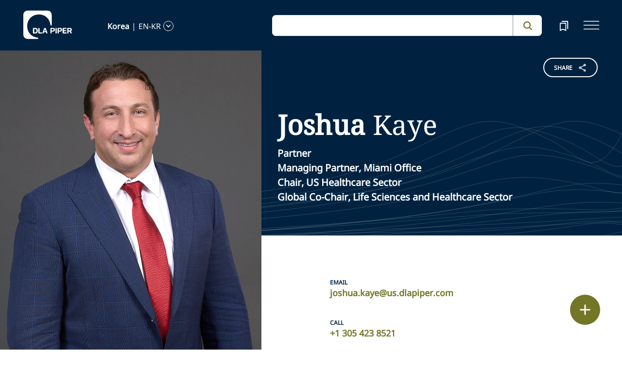

--- FILE ---
content_type: text/html; charset=utf-8
request_url: https://www.dlapiper.com/en-kr/people/k/kaye-joshua
body_size: 31471
content:
<!DOCTYPE html><html lang="en-KR"><head><meta charSet="utf-8"/><title>Joshua Kaye | DLA Piper</title><meta name="viewport" content="width=device-width"/><link rel="icon" href="/favicon.ico?v=1" type="image/x-icon"/><link rel="preload" href="/fonts/variable/NotoSans-VariableFont-subset.woff2" as="font" type="font/woff2" crossorigin="anonymous"/><link rel="preload" href="/fonts/variable/NotoSerif-VariableFont-subset.woff2" as="font" type="font/woff2" crossorigin="anonymous"/><script src="https://cdn.cookielaw.org/scripttemplates/otSDKStub.js" type="text/javascript" charSet="UTF-8" data-domain-script="835dd027-5a08-45aa-a5c2-6498acae046f" integrity="sha384-u+jReGGZKTFvE8MxH77Q4a+c5ne5oDALpRRng5aFdtdfb+Gx6FONdBzwRiq/ulwX" crossorigin="anonymous" async=""></script><meta name="google-site-verification" content="kQj5UXzG-A968SKxpvltNtC5Zg8Ri76hVRKhkOMDGqU"/><script id="gtm-head-script">
                (function(w,d,s,l,i){
                  w[l]=w[l]||[];
                  w[l].push({'gtm.start': new Date().getTime(), event:'gtm.js'});
                  var f=d.getElementsByTagName(s)[0],
                      j=d.createElement(s),
                      dl=l!='dataLayer' ? ('&l=' + l) : '';
                  j.async=true;
                  j.src='https://www.googletagmanager.com/gtm.js?id=' + i + dl;
                  f.parentNode.insertBefore(j,f);
                })(window,document,'script','dataLayer','GTM-TPBSPGN');
              </script><script id="schemaMarkup" async=""></script><script type="text/plain" class="optanon-category-4">document.getElementById(`peopleShareId`)?.classList?.remove(`disabled-cookies`); document.getElementById(`sharebtnId`)?.classList?.remove(`disabled-cookies`); document.getElementById(`officeShareId`)?.classList?.remove(`disabled-cookies`); document.getElementById(`heroShareId`)?.classList?.remove(`disabled-cookies`);</script><script type="text/plain" class="optanon-category-3">document.getElementById(`myIframe`)?.contentWindow.postMessage(`setToTrue`);</script><meta name="twitter:image" content="/media/project/dlapiper-tenant/dlapiper/brand-images/dla-piper-og-image-default-logo.jpg?h=1302&amp;iar=0&amp;w=2500"/><meta name="twitter:card" content="summary"/><meta name="twitter:url" content=""/><meta name="twitter:title" content="Joshua Kaye | DLA Piper"/><meta name="twitter:description" content=""/><script async="" src="/autopilot_sdk.js" integrity="sha384-m1g3VKfDa5Ko7HNCMp8RVQKDKuKAe1y7Bv17QOOHuL+bz8RTBJfqEZty5yJ5QJSW" crossorigin="anonymous"></script><meta name="robots" content="index,follow"/><meta name="description" content="Joshua Kaye concentrates his practice in healthcare mergers and acquisitions and the development of innovative business models within the healthcare industry."/><meta property="og:title" content="Joshua Kaye | DLA Piper"/><meta property="og:description" content="Joshua Kaye concentrates his practice in healthcare mergers and acquisitions and the development of innovative business models within the healthcare industry."/><meta property="og:image" content="https://edge.sitecorecloud.io/dlapiperukl0cbf-dlapiperba5d-devd44d-3fa6/media/project/dlapiper-tenant/dlapiper/brand-images/dla-piper-og-image-default-logo.jpg?h=1302&amp;iar=0&amp;w=2500"/><meta name="id" content="{7243F025-918F-4FB3-A161-15D9A11A4190}"/><meta name="people_language" content="en-KR"/><meta name="people_name" content="Joshua Kaye"/><meta name="people_first_name" content="Joshua"/><meta name="people_last_name" content="Kaye"/><meta name="people_email" content="joshua.kaye@us.dlapiper.com"/><meta name="people_phone" content="+1 305 423 8521"/><meta name="profile_image" content="https://edge.sitecorecloud.io/dlapiperukl2c48-dlapiper7aff-prodb8eb-83a9/media/project/dlapiper-tenant/dlapiper/bio-images/j/joshua_kaye_personality_web_crop.jpg?h=506&amp;iar=0&amp;w=506"/><meta name="functional_title" content="&lt;p&gt;Managing Partner, Miami Office&lt;/p&gt;
&lt;p&gt;Chair, US Healthcare Sector&lt;/p&gt;
&lt;p&gt;Global Co-Chair, Life Sciences and Healthcare Sector&lt;/p&gt;"/><meta name="people_description" content="&lt;p&gt;Joshua Kaye concentrates his practice in healthcare mergers and acquisitions and the development of innovative business models within the healthcare industry.&lt;/p&gt;
&lt;p&gt;Joshua frequently lectures and writes articles on healthcare transactional and regulatory issues affecting physician groups, ambulatory surgery centers and other ancillary healthcare providers.&lt;/p&gt;
&lt;p&gt;Joshua advises clients in all aspects of federal and state healthcare regulatory matters, including anti-kickback, self referral laws, state licensure, Corporate Practice of Medicine and Dentistry, Certificate of Need, insurance laws and HIPAA.&lt;/p&gt;"/><meta name="keywords" content="leadership"/><meta name="professional_level" content="Partner"/><meta name="professional_level_display" content="Partner"/><meta name="related-capability" content="Healthcare,Corporate,Private Equity,Healthcare Antitrust"/><meta name="related-countries" content="United States"/><meta name="related-offices" content="Miami"/><meta name="next-head-count" content="39"/><script>
                (function() {
                  if (typeof window === 'undefined') return;
                  
                  const originalLog = console.log;
                  const originalWarn = console.warn;
                  const originalError = console.error;
                  const originalInfo = console.info;
                  const originalDebug = console.debug;
                  const originalTable = console.table;
                  
                  const shouldFilter = (args) => {
                    try {
                      const message = args.map(arg => {
                        if (typeof arg === 'string') return arg;
                        if (typeof arg === 'object' && arg !== null) {
                          try {
                            return JSON.stringify(arg);
                          } catch (e) {
                            return String(arg);
                          }
                        }
                        return String(arg);
                      }).join(' ');
                      
                      return message.includes('Extracted itemId:') || 
                             message.includes('No capabilities found') ||
                             message.includes('Capabilities:') ||
                             message.includes('Extra attributes from the server') ||
                             message.includes('data-prefetch-handled') ||
                             message.includes('OneTrust Id') ||
                             message.includes('Piwik PRO Id') ||
                             message.includes('Piwik PRO OneTrust integration') ||
                             message.includes('Browser Events SDK is not initialized') ||
                             message.includes('(index)');
                    } catch (e) {
                      return false;
                    }
                  };
                  
                  console.log = function(...args) {
                    if (!shouldFilter(args)) {
                      originalLog.apply(console, args);
                    }
                  };
                  
                  console.warn = function(...args) {
                    if (!shouldFilter(args)) {
                      originalWarn.apply(console, args);
                    }
                  };
                  
                  console.error = function(...args) {
                    if (!shouldFilter(args)) {
                      originalError.apply(console, args);
                    }
                  };
                  
                  console.info = function(...args) {
                    if (!shouldFilter(args)) {
                      originalInfo.apply(console, args);
                    }
                  };
                  
                  console.debug = function(...args) {
                    if (!shouldFilter(args)) {
                      originalDebug.apply(console, args);
                    }
                  };
                  
                  console.table = function(...args) {
                    // Check if table data contains OneTrust/Piwik mapping
                    const shouldSuppress = args.some(arg => {
                      if (Array.isArray(arg)) {
                        return arg.some(item => 
                          item && typeof item === 'object' && 
                          ('OneTrust Id' in item || 'Piwik PRO Id' in item)
                        );
                      }
                      if (arg && typeof arg === 'object') {
                        return 'OneTrust Id' in arg || 'Piwik PRO Id' in arg;
                      }
                      return false;
                    });
                    if (!shouldSuppress && !shouldFilter(args)) {
                      originalTable.apply(console, args);
                    }
                  };
                })();
              </script><link rel="preload" href="https://www.dlapiper.com/_next/static/css/583822b5948dd391.css" as="style"/><link rel="stylesheet" href="https://www.dlapiper.com/_next/static/css/583822b5948dd391.css" data-n-g=""/><link rel="preload" href="https://www.dlapiper.com/_next/static/css/bb087ace6642efaa.css" as="style"/><link rel="stylesheet" href="https://www.dlapiper.com/_next/static/css/bb087ace6642efaa.css" data-n-g=""/><link rel="preload" href="https://www.dlapiper.com/_next/static/css/d58b124b30625b22.css" as="style"/><link rel="stylesheet" href="https://www.dlapiper.com/_next/static/css/d58b124b30625b22.css" data-n-g=""/><link rel="preload" href="https://www.dlapiper.com/_next/static/css/c70a252913e6a334.css" as="style"/><link rel="stylesheet" href="https://www.dlapiper.com/_next/static/css/c70a252913e6a334.css" data-n-p=""/><noscript data-n-css=""></noscript><script defer="" nomodule="" src="https://www.dlapiper.com/_next/static/chunks/polyfills-42372ed130431b0a.js"></script><script defer="" src="https://www.dlapiper.com/_next/static/chunks/7221.f2f3d79c6498e2c2.js"></script><script defer="" src="https://www.dlapiper.com/_next/static/chunks/4799.45a02d24e9e2e05b.js"></script><script src="https://www.dlapiper.com/_next/static/chunks/runtime-b47be798dc44ae95.js" defer=""></script><script src="https://www.dlapiper.com/_next/static/chunks/framework-f67df17f-a157df4dcde5f49b.js" defer=""></script><script src="https://www.dlapiper.com/_next/static/chunks/framework-27161c75-5f4d458d7990d8c2.js" defer=""></script><script src="https://www.dlapiper.com/_next/static/chunks/framework-f0c7af75-72e26d77495c6813.js" defer=""></script><script src="https://www.dlapiper.com/_next/static/chunks/framework-0fbe0e3f-d0e1712cd9ce15db.js" defer=""></script><script src="https://www.dlapiper.com/_next/static/chunks/framework-2898f16f-cae4c790f7e07be4.js" defer=""></script><script src="https://www.dlapiper.com/_next/static/chunks/framework-8cbd2506-9de7036a4d317388.js" defer=""></script><script src="https://www.dlapiper.com/_next/static/chunks/main-71bcdf6305488e36.js" defer=""></script><script src="https://www.dlapiper.com/_next/static/chunks/ui-f11ffcba5a52d95a.js" defer=""></script><script src="https://www.dlapiper.com/_next/static/chunks/3951-f5521f069e4c70d9.js" defer=""></script><script src="https://www.dlapiper.com/_next/static/chunks/661-2ba3a790d8a61ba9.js" defer=""></script><script src="https://www.dlapiper.com/_next/static/chunks/1234-2f0ad4e24e6c8a0e.js" defer=""></script><script src="https://www.dlapiper.com/_next/static/chunks/pages/_app-f3956634-c77c5c04e8a17252.js" defer=""></script><script src="https://www.dlapiper.com/_next/static/chunks/pages/_app-0a39d995-ee9dad539d0ec8b8.js" defer=""></script><script src="https://www.dlapiper.com/_next/static/chunks/sitecore-f9755e5de37abdcc.js" defer=""></script><script src="https://www.dlapiper.com/_next/static/chunks/c47f2fed-46db0e26f2c40bc2.js" defer=""></script><script src="https://www.dlapiper.com/_next/static/chunks/c16184b3-89853bdb6efbfae3.js" defer=""></script><script src="https://www.dlapiper.com/_next/static/chunks/9f4e7ca3-d751bb08134983ce.js" defer=""></script><script src="https://www.dlapiper.com/_next/static/chunks/vendors-aacc2dbb-f83e81fcd49b23c4.js" defer=""></script><script src="https://www.dlapiper.com/_next/static/chunks/vendors-00833fa6-50cdaec88290c594.js" defer=""></script><script src="https://www.dlapiper.com/_next/static/chunks/vendors-b49fab05-db44b1b359c8c4b5.js" defer=""></script><script src="https://www.dlapiper.com/_next/static/chunks/vendors-b2b52cf2-f0cfbb29dbbcbc8e.js" defer=""></script><script src="https://www.dlapiper.com/_next/static/chunks/vendors-ce0553a9-f5381f1234914114.js" defer=""></script><script src="https://www.dlapiper.com/_next/static/chunks/vendors-f945abb9-6d216c411c4e7cd1.js" defer=""></script><script src="https://www.dlapiper.com/_next/static/chunks/vendors-8cbd2506-52edae88bc3a715e.js" defer=""></script><script src="https://www.dlapiper.com/_next/static/chunks/vendors-05dbca37-ab652684d20d3466.js" defer=""></script><script src="https://www.dlapiper.com/_next/static/chunks/vendors-44d075c1-e152f26b246bc774.js" defer=""></script><script src="https://www.dlapiper.com/_next/static/chunks/vendors-6391b56b-77fd205089f9b23e.js" defer=""></script><script src="https://www.dlapiper.com/_next/static/chunks/vendors-78a34c87-c52e30537370c52a.js" defer=""></script><script src="https://www.dlapiper.com/_next/static/chunks/8300-1addb18de7a88b6a.js" defer=""></script><script src="https://www.dlapiper.com/_next/static/chunks/6085-7e5e667cc0fbc1ff.js" defer=""></script><script src="https://www.dlapiper.com/_next/static/chunks/4252-95f68a40ac3f72a8.js" defer=""></script><script src="https://www.dlapiper.com/_next/static/chunks/7971-59fb923d67f4cad0.js" defer=""></script><script src="https://www.dlapiper.com/_next/static/chunks/8692-e5dc112af0bfa00a.js" defer=""></script><script src="https://www.dlapiper.com/_next/static/chunks/3872-11063a3188afa891.js" defer=""></script><script src="https://www.dlapiper.com/_next/static/chunks/3692-ebf023a9a1fd75be.js" defer=""></script><script src="https://www.dlapiper.com/_next/static/chunks/4156-bb8694de6ebf31d4.js" defer=""></script><script src="https://www.dlapiper.com/_next/static/chunks/8765-20d98fec3b18d61b.js" defer=""></script><script src="https://www.dlapiper.com/_next/static/chunks/8195-a8aa87341c490cc1.js" defer=""></script><script src="https://www.dlapiper.com/_next/static/chunks/8420-f28a0cb6d1489112.js" defer=""></script><script src="https://www.dlapiper.com/_next/static/chunks/7198-63295257d269e016.js" defer=""></script><script src="https://www.dlapiper.com/_next/static/chunks/4130-9dd29d8db46ac880.js" defer=""></script><script src="https://www.dlapiper.com/_next/static/chunks/5594-cd8f9aad28c0cca0.js" defer=""></script><script src="https://www.dlapiper.com/_next/static/chunks/7760-577de6d4cbd53b99.js" defer=""></script><script src="https://www.dlapiper.com/_next/static/chunks/4261-44c88b445cf50bc1.js" defer=""></script><script src="https://www.dlapiper.com/_next/static/chunks/pages/%5B%5B...path%5D%5D-507560580aa74d79.js" defer=""></script><script src="https://www.dlapiper.com/_next/static/zP7LT3HpxdUzAM-SD7TN0/_buildManifest.js" defer=""></script><script src="https://www.dlapiper.com/_next/static/zP7LT3HpxdUzAM-SD7TN0/_ssgManifest.js" defer=""></script></head><body><script type="text/javascript" async="">(function(window, document, dataLayerName, id) {
window[dataLayerName]=window[dataLayerName]||[],window[dataLayerName].push({start:(new Date).getTime(),event:"stg.start"});var scripts=document.getElementsByTagName('script')[0],tags=document.createElement('script');
function stgCreateCookie(a,b,c){var d="";if(c){var e=new Date;e.setTime(e.getTime()+24*c*60*60*1e3),d="; expires="+e.toUTCString();f="; SameSite=Strict"}document.cookie=a+"="+b+d+f+"; path=/"}
var isStgDebug=(window.location.href.match("stg_debug")||document.cookie.match("stg_debug"))&&!window.location.href.match("stg_disable_debug");stgCreateCookie("stg_debug",isStgDebug?1:"",isStgDebug?14:-1);
var qP=[];dataLayerName!=="dataLayer"&&qP.push("data_layer_name="+dataLayerName),isStgDebug&&qP.push("stg_debug");var qPString=qP.length>0?("?"+qP.join("&")):"";
tags.async=!0,tags.src="https://dlapiper.containers.piwik.pro/"+id+".js"+qPString,scripts.parentNode.insertBefore(tags,scripts);
!function(a,n,i){a[n]=a[n]||{};for(var c=0;c<i.length;c++)!function(i){a[n][i]=a[n][i]||{},a[n][i].api=a[n][i].api||function(){var a=[].slice.call(arguments,0);"string"==typeof a[0]&&window[dataLayerName].push({event:n+"."+i+":"+a[0],parameters:[].slice.call(arguments,1)})}}(i[c])}(window,"ppms",["tm","cm"]);
})(window, document, 'dataLayer', '37507639-23e2-45bd-836f-680c45d2b27c');</script><div id="__next"><byoc-registration components="[]" datasources="[]"></byoc-registration><div class="prod-mode"><header><div id="header"><!--$--><!--$--><div class="header-component-wrapper"><div class="header-component"><div class="header-wrapper"><div class="logo" data-html2canvas-ignore="true"><a class="logo-img" aria-label="dla-piper"><span class="logo-symbol"></span><div id="dla-desktop-logo" class=""></div><div id="dla-mobile-logo" class=""></div></a></div><a href="#mainContainer" aria-label="Skip to main content" class="skip-nav">Skip to main content</a><div class="language-selector-desktop" data-html2canvas-ignore="true"><div class="country-and-language"><span class="country"></span><span class="country-language-seperator">|</span><span class="language"></span><span data-testid="languageArrowId" class="open-arrow-outline"><button aria-label="language-selector" class="open-arrow"></button></span></div></div><div class="search main-search" data-html2canvas-ignore="true"><div class=""><div data-enable-omnibox="true" class="header-search-btn"></div></div></div><button tabindex="0" data-html2canvas-ignore="true" id="bookmarkId" class="bookmark" aria-label="bookmark"><span class="bookmark-icon" role="presentation"></span></button><button tabindex="0" class="menutoggle" aria-label="navigation-menu" data-html2canvas-ignore="true"><span class="hamburger-icon"><span></span><span></span><span></span></span><span class="nav-close close-button"><a aria-label="close icon"></a></span></button></div><div class="navigation-menus"><nav class="nav-list" role="navigation"><ul class="nav-links"><li data-testid="mainheaderid"><a tabindex="-1" class="nav-links-anchor internal" target="" href="/en-kr/people">People</a></li><li data-testid="mainheaderid"><a tabindex="-1" class="nav-links-anchor internal" target="" href="/en-kr/capabilities">Capabilities</a></li><li data-testid="mainheaderid"><a tabindex="-1" class="nav-links-anchor internal" target="" href="/en-kr/about-us">About us</a></li><li data-testid="mainheaderid"><a tabindex="-1" class="nav-links-anchor internal" target="" href="/en-kr/insights/featured-insights">Insights</a></li><li data-testid="mainheaderid"><a tabindex="-1" class="nav-links-anchor external" target="" href="https://careers.dlapiper.com/">Careers</a></li><li><ul class="nav-links-hr"><li data-testid="subheaderid"><a tabindex="-1" class="nav-sub-links-anchor internal" target="" title="Locations" href="/en-kr/locations">Locations</a></li><li data-testid="subheaderid"><a tabindex="-1" class="nav-sub-links-anchor internal" target="" title="News" href="/en-kr/news">News</a></li><li data-testid="subheaderid"><a tabindex="-1" class="nav-sub-links-anchor internal" target="" title="Events" href="/en-kr/events">Events</a></li><li data-testid="subheaderid"><a tabindex="-1" class="nav-sub-links-anchor internal" title="Law&amp;" href="/en-kr/about-us/law-and">Law&amp;</a></li><li data-testid="subheaderid"><a tabindex="-1" class="nav-sub-links-anchor external" target="" title="Alumni" href="https://alumni.dlapiper.com/">Alumni</a></li></ul></li><li class="language-selector-mobile"><div class="country-and-language"><span class="country"></span><span class="country-language-seperator">|</span><span class="language"></span><span data-testid="mobArrowId" class="open-arrow-outline"><button class="open-arrow" aria-label="languge-selector"></button></span></div></li></ul></nav></div><div class="bookmark-menu-container" data-html2canvas-ignore="true"><!--$--><div class="bookmark-menu-wrapper"><div class="empty-bookmark"><p>Add a bookmark to get started</p><div class="button-cta"><a prefetch-data="prefetch-data" href="/en-kr/bookmarks">Bookmarks info</a></div></div></div><!--/$--></div><div class="language-selector-container" data-html2canvas-ignore="true"><!--$--><div></div><!--/$--></div></div></div><!--/$--><!--/$--><!--$--><!--/$--></div></header><main class="container-fluid" id="content"><div style="display:none" class="campaignName"></div><div style="display:none" class="relatedCountries">United States</div><!--$--><div class="people-profile-main-div"><div id="profileSection"><div class="people-profile-component"><div class="d-flex mainDiv"><div class="people-profile-wrapper scrollMotionElem"><div class="section-wrap"><div id="peopleShareId" class="share-btn-wrapper disabled-cookies"><div class="share-button">
<span class="button-txt">share</span>
<div class="share-icon">&nbsp;</div>
</div>
<div class="share-links">
<a class="sharethis_button_linkedin">
<span class="link-text st-custom-button" data-network="linkedin">LinkedIn</span>
</a>
<a class="sharethis_button_facebook">
<span class="st-custom-button link-text" data-network="facebook">Facebook</span>
</a>
<a class="sharethis_button_twitter">
<span class="st-custom-button link-text" data-network="twitter">Twitter</span>
</a>
<a class="sharethis_button_email">
<span class="link-text st-custom-button" data-network="email">Email</span>
</a>
<a class="sharethis_button_whatsapp">
<span class="st-custom-button link-text" data-network="whatsapp">Whatsapp</span>
</a>
<a class="sharethis_button_line">
<span class="st-custom-button link-text" data-network="line">Line</span>
</a>
<a class="sharethis_button_wechat">
<span class="link-text st-custom-button" data-network="wechat">WeChat</span>
</a>
<a class="sharethis_button_xing">
<span class="link-text st-custom-button" data-network="xing">Xing</span>
</a>
</div></div><div class="left-section"><img alt="" width="1050" height="1454" sizes="(min-width: 1000px) 42vw, 100vw" src="https://edge.sitecorecloud.io/dlapiperukl2c48-dlapiper7aff-prodb8eb-83a9/media/project/dlapiper-tenant/dlapiper/bio-images/j/joshua_kaye_personality_web_large.jpg?h=1454&amp;iar=0&amp;w=1050"/></div><div class="right-section"><div class="name-quote-wrapper"><div class="name-details-section"><div class="name-details"><h1 class="name"> <span>Joshua</span> <!-- --> <!-- -->Kaye<!-- --> </h1><span class="gender"></span><span class="role">Partner</span><span class="designation"><div><p>Managing Partner, Miami Office</p>
<p>Chair, US Healthcare Sector</p>
<p>Global Co-Chair, Life Sciences and Healthcare Sector</p></div></span></div></div></div><div class="email-and-phone"><div class="email-section"><span class="email-label"> <!-- -->Email</span><span class="email"><a href="mailto:joshua.kaye@us.dlapiper.com">joshua.kaye@us.dlapiper.com</a></span></div><div class="phone-section"><span class="phone-label">Call</span><span class="phone"><a href="tel:+1 305 423 8521">+1 305 423 8521</a></span></div></div><div class="people-info-section"><a prefetch-data="prefetch-data" class="region" href="/en-kr/locations/miami">Miami</a><span class="position"></span></div><div class="people-profile"><div class="people-about-section"><span class="label">About</span><span class="about-para"><div class="component "><div class="about_para_Section" id=":R1363qp6:" data-testid="mainDiv"><div class="lessCopy hidePrint" data-testid="lesscopytext"></div><div class="moreCopy hidePrint" data-testid="morecopytext" style="display:none"></div><button class="read-more read-more-link hidePrint"><span class="read-more-align more" data-testid="readmoretest">Read More</span><span class="read-more-align less" style="display:none" data-testid="readlesstest">Read Less</span><svg xmlns="http://www.w3.org/2000/svg" class="rotate" width="32" height="32" viewBox="0 0 32 32" data-testid="arrowicon" id="arrowIcon"><g id="Up_Carat" data-name="Up Carat" transform="translate(32 32) rotate(180)"><path id="Path_3588" data-name="Path 3588" d="M0,0H32V32H0Z" fill="none"></path><path id="Path_3589" data-name="Path 3589" d="M8.233,0,0,8l1.935,1.88,6.3-6.105,6.3,6.105L16.466,8Z" transform="translate(7.767 10.668)" fill="#737627"></path></g></svg></button><div class="showPrint hide"><p>Joshua Kaye concentrates his practice in healthcare mergers and acquisitions and the development of innovative business models within the healthcare industry.</p>
<p>Joshua frequently lectures and writes articles on healthcare transactional and regulatory issues affecting physician groups, ambulatory surgery centers and other ancillary healthcare providers.</p>
<p>Joshua advises clients in all aspects of federal and state healthcare regulatory matters, including anti-kickback, self referral laws, state licensure, Corporate Practice of Medicine and Dentistry, Certificate of Need, insurance laws and HIPAA.</p></div></div></div></span></div><div class="area-focus-section"><span class="label">Areas of Focus</span><a href="/en-kr/capabilities/industry/healthcare" class="focus-area">Healthcare</a><a href="/en-kr/capabilities/practice-area/corporate" class="focus-area">Corporate</a><a href="/en-kr/capabilities/practice-area/private-equity" class="focus-area">Private Equity</a><a href="/en-kr/capabilities/industry/healthcare/healthcare-antitrust" class="focus-area">Healthcare Antitrust</a></div><!--$--><div class="bar-admission-section"><span class="label">Bar admissions</span><span class="area">Florida</span></div><!--/$--></div><div class="nick-name" style="display:none"></div><div class="maiden-name" style="display:none"></div></div></div></div></div></div></div></div><!--/$--><!--$--><!--/$--><!--$--><div class="row margin-left-right-0 freetext-readmore" id=""><div class="col-lg-2"></div><div class="col-lg-8 freetext-component"><p class="FreeText-title">EXPERIENCE</p><div class="freeText-description"><div class="component "><div class="freeText__Desc" id=":R2k7qp6:" data-testid="mainDiv"><div class="lessCopy hidePrint" data-testid="lesscopytext"></div><div class="moreCopy hidePrint" data-testid="morecopytext" style="display:none"></div><button class="read-more read-more-link hidePrint"><span class="read-more-align more" data-testid="readmoretest">Read More</span><span class="read-more-align less" style="display:none" data-testid="readlesstest">Read Less</span><svg xmlns="http://www.w3.org/2000/svg" class="rotate" width="32" height="32" viewBox="0 0 32 32" data-testid="arrowicon" id="arrowIcon"><g id="Up_Carat" data-name="Up Carat" transform="translate(32 32) rotate(180)"><path id="Path_3588" data-name="Path 3588" d="M0,0H32V32H0Z" fill="none"></path><path id="Path_3589" data-name="Path 3589" d="M8.233,0,0,8l1.935,1.88,6.3-6.105,6.3,6.105L16.466,8Z" transform="translate(7.767 10.668)" fill="#737627"></path></g></svg></button><div class="showPrint hide"><h5>Healthcare Private Equity</h5>
<p>Joshua represents a number of private equity sponsors in their healthcare acquisitions and divestitures, and the on-going representation of their healthcare portfolio companies, having developed a niche in addressing healthcare driven transaction structure issues as well as healthcare regulatory due diligence issues. On the acquisition side, his work has been geared toward leveraged buyouts and has included multiple leveraged buyouts of national and regional ambulatory surgical center companies, multi-site imaging center businesses and home healthcare companies. He has advised private equity clients in their acquisitions and worked closely with their due diligence teams to quickly identify healthcare regulatory issues ranging from healthcare fraud and abuse concerns, Medicare billing issues and federal and state licensure issues.</p>
<h5>Ambulatory Surgical Centers</h5>
<p>Joshua represents national and regional ASC management companies, independent ASCs and individual physician investors with all of their transactional, regulatory and litigation needs. His national experience includes ASC transactions in California, Colorado, Florida, Georgia, Idaho, Kansas, Kentucky, Louisiana, Massachusetts, Maryland, Michigan, North Dakota, New Jersey, New York, North Carolina, Texas and other states. His experience includes syndicating startup ASCs, selling and redeeming physician equity interests, squeeze-out mergers, buying and selling equity stakes in ASCs on behalf of, or to, large private-equity funded and publicly traded corporate buyers, revising governing documents and developing business models to facilitate an ASC&rsquo;s capture of ancillary revenue streams, including diagnostic imaging, anesthesia and pathology services.</p>
<h5>Hospitals and Health Systems</h5>
<p>Joshua represents hospitals and health systems in a wide array of healthcare transactional and regulatory matters with a particular focus on developing innovative business models involving hospital/physician joint ventures or contractual arrangements.</p>
<h5>Diagnostic Imaging and Ancillary Services</h5>
<p>Joshua represents hospitals and health systems, independent diagnostic testing facilities and group practices in connection with their diagnostic imaging transactions and regulatory issues. He has been instrumental in the development and refining of cutting edge business models related to the delivery of such services, including developing quality and efficiency measured productivity arrangements, shared-ancillary arrangements, and ancillary-only management business models that have permitted health systems, group practices and imaging centers to collaborate in the delivery of various diagnostic imaging modalities and ancillary services (such as PET, CT, MRI, ultrasound, greenlight, lithotripsy, radiation therapy, cyber-knife, nuclear camera, clinical lab, pathology, physical therapy and dispensing prescriptions).</p>
<h5>Concierge Medicine</h5>
<p>Joshua was part of the team that developed the healthcare business model for the largest concierge medical practice in the United States. He advises medical practices on transitioning to a concierge practice as well as with the ongoing transactional and regulatory issues of the concierge practice.</p>
<h5>Medical Groups and Physicians</h5>
<p>Joshua represents numerous medical groups in all of their transactional and regulatory needs, including the development of super groups to capture ancillary revenues and working with clients to satisfy their physician compensation goals in a manner that is compliant with the Stark Law and other healthcare regulations. Joshua also assists medical groups and physicians with employment agreements, enforceability of non-compete provisions, professional service agreements, administrative service agreements, governing documents and a range of other transactional and regulatory matters.</p>
<h5>Urgent Care, Physician and Dental Practice Management and Healthcare Consultants</h5>
<p>Joshua represents a number of urgent care companies, physician and dental practice management companies and other healthcare provider consulting companies in developing their business models from a transactional and healthcare regulatory perspective. His clients include multiple private equity funded urgent care companies and physician and dental practice management companies in assisting them with all of their healthcare transactional and regulatory matters.</p>
<h5>Durable Medical Equipment</h5>
<p>Joshua has substantial experience in the durable medical equipment and incontinence healthcare industry, having represented several clients in all of their transactional and regulatory matters relating to the delivery of home care products vis-&agrave;-vis the Internet, agency agreements, marketing initiatives and other matters.</p>
<h5>Healthcare Regulatory</h5>
<p>Joshua has represented clients investigated by various federal and state agencies, including the Centers for Medicare and Medicaid Services, the Department of Health and Human Services Office of Inspector General, the Florida Agency for HealthCare Administration, the Florida Board of Medicine and the Office of the Attorney General of the State of Florida.</p></div></div></div></div></div><div class="col-lg-2"></div></div><!--/$--><!--$--><!--/$--><!--$--><div class="row margin-left-right-0 freetext-readmore" id=""><div class="col-lg-2"></div><div class="col-lg-8 freetext-component"><p class="FreeText-title">Awards and Recognitions</p><div class="freeText-description"><div class="component "><div class="freeText__Desc" id=":R2kbqp6:" data-testid="mainDiv"><div class="lessCopy hidePrint" data-testid="lesscopytext"></div><div class="moreCopy hidePrint" data-testid="morecopytext" style="display:none"></div><button class="read-more read-more-link hidePrint"><span class="read-more-align more" data-testid="readmoretest">Read More</span><span class="read-more-align less" style="display:none" data-testid="readlesstest">Read Less</span><svg xmlns="http://www.w3.org/2000/svg" class="rotate" width="32" height="32" viewBox="0 0 32 32" data-testid="arrowicon" id="arrowIcon"><g id="Up_Carat" data-name="Up Carat" transform="translate(32 32) rotate(180)"><path id="Path_3588" data-name="Path 3588" d="M0,0H32V32H0Z" fill="none"></path><path id="Path_3589" data-name="Path 3589" d="M8.233,0,0,8l1.935,1.88,6.3-6.105,6.3,6.105L16.466,8Z" transform="translate(7.767 10.668)" fill="#737627"></path></g></svg></button><div class="showPrint hide"><p><em>Chambers USA</em></p>
<ul>
    <li>Band 1, Florida Healthcare, (2016 &ndash; 2025)</li>
    <li>Band 4, Florida: South Corporate/M&amp;A &amp; Private Equity, (2020 &ndash; 2025)</li>
    <li>Band 2, Florida Healthcare, (2013 &ndash; 2015)</li>
    <li>Band 3, Florida Healthcare, (2012)</li>
</ul>
<p><em>The Legal 500 United States</em></p>
<ul>
    <li>Recommended, Healthcare: Service Providers, (2015 &ndash; 2025)</li>
    <li>Recommended, M&amp;A/Corporate and Commercial Private Equity Buyouts, (2018)</li>
</ul>
<h5>Additional Recognitions</h5>
<ul>
    <li>The Florida Bar has recognized him as a "Board Certified Health Law Attorney"</li>
    <li>Listed in <em>The Best Lawyers in America&reg;</em></li>
    <li>Named to <em>Law360</em>'s "Rising Stars" list, which recognizes lawyers under the age of 40 with impressive legal accomplishments in their respective practice groups and he was one of only three healthcare lawyers honored by <em>Law360</em>, focusing on the ongoing implementation of the Affordable Care Act and the resulting transactional and regulatory work for major providers within the healthcare sector</li>
    <li>Received the Leading Lawyer Award from The Ambulatory M&amp;A Advisor, (2015)</li>
    <li><em></em>Named, "Rising Star,"&nbsp;<em>Daily Business Review,&nbsp;</em>(2014)</li>
</ul></div></div></div></div></div><div class="col-lg-2"></div></div><!--/$--><!--$--><div class="withoutreadmore-element" data-testid="withoutreadmore-element" id=""><div class="row margin-left-right-0"><div class="col-lg-2"></div><div class="col-lg-8 freetext-component"><p class="FreeText-title">Pro Bono</p><div class="freeText-description"><div class="lessCopy">Joshua has taken part in multiple pro bono efforts involving the National Center for Refugee and Immigrant Children, representing unaccompanied minors in asylum matters and the Florida Legal Aid &ndash; Put Something Back Program in the representation of children with learning disabilities. He also oversees and has been involved in pro bono efforts involving Women In Distress, Inc., the Kids First Pro Bono Program and a variety of representations of nonprofit corporations with general corporate matters.</div></div></div><div class="col-lg-2"></div></div></div><!--/$--><!--$--><div class="row g-0 education-component-wrapper  "><div class="col-lg-2"></div><div class="col-lg-8 education-component"><div class="education-heading">Education</div><ul class="education-list"><!--$--><div><li><div class="education-subtitle">J.D., University of Miami School of Law, 2000<br />
<em>magna cum laude</em> <br />
Order of the Coif <br />
Managing Editor, <em>University of Miami Law Review</em><br /></div></li></div><!--/$--><!--$--><div><li><div class="education-subtitle">B.A., University of Florida <br />
with honors <br />
Delta Sigma Pi Professional Business Fraternity</div></li></div><!--/$--><!--$--><!--/$--></ul></div><div class="col-lg-2"></div></div><!--/$--><!--$--><!--/$--><!--$--><div class="withoutreadmore-element" data-testid="withoutreadmore-element" id=""><div class="row margin-left-right-0"><div class="col-lg-2"></div><div class="col-lg-8 freetext-component"><p class="FreeText-title">Bylines</p><div class="freeText-description"><div class="lessCopy"><p>Joshua's articles can be found in <em>Outpatient Surgery</em>,<em> SurgiStrategies</em>, <em>Administrative EyeCare</em>, <em>Ambulatory Surgery Compliance &amp; Reimbursement Insider </em>and other publications.</p>
<p>Joshua is the co-author of a chapter in <em>Ambulatory Endoscopy Centers: A Primer </em>(American Society for Gastrointestinal Endoscopy) with Jerry Sokol.</p></div></div></div><div class="col-lg-2"></div></div></div><!--/$--><!--$--><div class="withoutreadmore-element" data-testid="withoutreadmore-element" id=""><div class="row margin-left-right-0"><div class="col-lg-2"></div><div class="col-lg-8 freetext-component"><p class="FreeText-title">Seminars</p><div class="freeText-description"><div class="lessCopy"><ul>
    <li>Panelist, "INVEST Conference," Behavioral Health Business, October 2024</li>
</ul></div></div></div><div class="col-lg-2"></div></div></div><!--/$--><!--$--><!--/$--><!--$--><div class="row margin-left-right-0 freetext-readmore" id=""><div class="col-lg-2"></div><div class="col-lg-8 freetext-component"><p class="FreeText-title">Media Mentions</p><div class="freeText-description"><div class="component "><div class="freeText__Desc" id=":R2kpqp6:" data-testid="mainDiv"><div class="lessCopy hidePrint" data-testid="lesscopytext"></div><div class="moreCopy hidePrint" data-testid="morecopytext" style="display:none"></div><button class="read-more read-more-link hidePrint"><span class="read-more-align more" data-testid="readmoretest">Read More</span><span class="read-more-align less" style="display:none" data-testid="readlesstest">Read Less</span><svg xmlns="http://www.w3.org/2000/svg" class="rotate" width="32" height="32" viewBox="0 0 32 32" data-testid="arrowicon" id="arrowIcon"><g id="Up_Carat" data-name="Up Carat" transform="translate(32 32) rotate(180)"><path id="Path_3588" data-name="Path 3588" d="M0,0H32V32H0Z" fill="none"></path><path id="Path_3589" data-name="Path 3589" d="M8.233,0,0,8l1.935,1.88,6.3-6.105,6.3,6.105L16.466,8Z" transform="translate(7.767 10.668)" fill="#737627"></path></g></svg></button><div class="showPrint hide"><ul>
    <li>"Joint Operating Deals Get Another Look in Hospital Tie-Ups," <em>Law360 Healthcare Authority</em>, November 11, 2025</li>
    <li>"<a rel="noopener noreferrer" href="https://pipeline.thedeal.com/article/00000198-32b4-d420-a7dc-f6b553b00000/deal-news/features-and-commentary/bite-sized-solutions-dsos-shift-gears-amid-exit-challenges" target="_blank">Bite-Sized Solutions: DSOs Shift Gears Amid Exit Challenges</a>," <em>The Deal</em>, July 28, 2025</li>
    <li>"How 'Creative' PE Deals In Healthcare Are Expected To Shift,"&nbsp;<em>Law360 Healthcare Authority</em>, November 19, 2024&nbsp;</li>
    <li>"Why Health Attys Are Watching The Rise Of Animal Healthcare,"&nbsp;<em>Law360 Healthcare Authority</em>, October 8, 2024</li>
    <li>"The Most Influential Healthcare Deals So Far In 2024,"&nbsp;<span><em>Law360 Healthcare Authority</em>, July 23, 2024</span></li>
    <li>"Healthcare Dealmaking Trends Of 2024: A Midyear Review," <em>Law360 Healthcare Authority</em>, July 23, 2024</li>
    <li>"What's ahead for healthcare in 2023?" <em>Modern Healthcare</em>, January 2, 2023</li>
    <li>"2023 Bankruptcy Outlook: Rising Interest Rates Lift All Restructuring Practices," <em>The American Lawyer</em>, December 2022</li>
    <li>"Providers dominated healthcare private equity deals in 2017," <em>Modern&nbsp;Healthcare</em>, April 2018</li>
    <li>"Keeping Eyes Out on Business Representation in a Sale,"&nbsp;<em>The Ambulatory M&amp;A Advisor</em>, 2016</li>
    <li>"<a href="https://edge.sitecorecloud.io/dlapiperukl2c48-dlapiper7aff-prodb8eb-83a9/media/files/people/kaye-joshua/36-people-to-know-in-the-urgent-care-market.ashx?sc_lang=en-kr" target="_blank">36 People to Know in the Urgent Care Market</a>," <em>The Ambulatory M&amp;A Advisor</em>, 2015</li>
    <li>"<a rel="noopener noreferrer" href="https://www.axios.com/newsletters/axios-vitals-5dc3fc94-612d-499d-905f-8bd4e26672c1.html" target="_blank">1 big thing: ER doctors' pay raises outpace other specialists</a>," <em>Axios</em>, January 2019</li>
</ul></div></div></div></div></div><div class="col-lg-2"></div></div><!--/$--><!--$--><!--/$--><!--$--><div class="withoutreadmore-element" data-testid="withoutreadmore-element" id=""><div class="row margin-left-right-0"><div class="col-lg-2"></div><div class="col-lg-8 freetext-component"><p class="FreeText-title">Prior Experience</p><div class="freeText-description"><div class="lessCopy"><p>Before joining DLA Piper, Joshua was a partner with an international law firm, where he was co-chair of its Health Transactions practice and Ambulatory Surgical Center practice and hiring partner of its Miami office, as well as a former partner-in-charge of the office's Community and Pro Bono Services Committee.</p></div></div></div><div class="col-lg-2"></div></div></div><!--/$--><!--$--><!--/$--><!--$--><div class="withoutreadmore-element" data-testid="withoutreadmore-element" id=""><div class="row margin-left-right-0"><div class="col-lg-2"></div><div class="col-lg-8 freetext-component"><p class="FreeText-title">Memberships And Affiliations</p><div class="freeText-description"><div class="lessCopy"><ul>    <li>Florida Bar, Health Law Section</li>    <li>American Health Lawyers Association</li></ul></div></div></div><div class="col-lg-2"></div></div></div><!--/$--><!--$--><div class="tertiary-content-component background-white" id=""><div class="tertiary-content-wrapper"><div class="content-container"><h2 class="heading">My latest insights</h2><div class="content-section"><div class="row content-box"><div class="col-lg-4"><a class="card" prefetch-data="prefetch-data" href="/en-kr/events/2025/07/the-one-big-beautiful-bill-act-navigating-healthcares-new-landscape"><span class="category">Past event</span><div class="img-wrap"><div class="image-wrapper"><img alt="Capitol_Washington_DC_S_0508-X3" loading="lazy" decoding="async" data-nimg="fill" class="card-img" style="position:absolute;height:100%;width:100%;left:0;top:0;right:0;bottom:0;color:transparent" src="https://edge.sitecorecloud.io/dlapiperukl2c48-dlapiper7aff-prodb8eb-83a9/media/project/dlapiper-tenant/dlapiper/editorialdefaultimages/capitol_washington_dc_s_0508-x3.jpg?h=975&amp;iar=0&amp;w=2560"/></div></div><div class="card-content"><p class="description" role="heading" data-testid="bigFeatureDescription">The One Big Beautiful Bill Act: Navigating healthcare's new landscape – Medicare,...</p><p class="date">29 July 2025<!-- --> <span>.</span>1 minute read</p></div></a></div><div class="col-lg-4"><a class="card" prefetch-data="prefetch-data" href="/en-kr/events/2024/10/perez-art-museum-miami-sixteenth-annual-corporate-luncheon"><span class="category">Past event</span><div class="img-wrap"><div class="image-wrapper"><img alt="" loading="lazy" decoding="async" data-nimg="fill" class="card-img" style="position:absolute;height:100%;width:100%;left:0;top:0;right:0;bottom:0;color:transparent" src="https://edge.sitecorecloud.io/dlapiperukl2c48-dlapiper7aff-prodb8eb-83a9/media/project/dlapiper-tenant/dlapiper/events/2024/10/miami-art-event.jpg?h=975&amp;iar=0&amp;w=2560"/></div></div><div class="card-content"><p class="description" role="heading" data-testid="bigFeatureDescription">Pérez Art Museum Miami: Sixteenth Annual Corporate Luncheon</p><p class="date">9 October 2024<!-- --> <span>.</span>1 minute read</p></div></a></div><div class="col-lg-4"><a class="card" prefetch-data="prefetch-data" href="/en-kr/insights/publications/2024/10/california-governor-delivers-welcome-veto-to-efforts-to-restrict-healthcare-investment-relationships"><span class="category">Publication</span><div class="img-wrap"><div class="image-wrapper"><img alt="" loading="lazy" decoding="async" data-nimg="fill" class="card-img" style="position:absolute;height:100%;width:100%;left:0;top:0;right:0;bottom:0;color:transparent" src="https://edge.sitecorecloud.io/dlapiperukl2c48-dlapiper7aff-prodb8eb-83a9/media/project/dlapiper-tenant/dlapiper/editorialdefaultimages/online_health_s_1163-5k-(1).jpg?h=975&amp;iar=0&amp;w=2560"/></div></div><div class="card-content"><p class="description" role="heading" data-testid="bigFeatureDescription">California Governor vetoes further legislative efforts to restrict healthcare investments...</p><p class="date">3 October 2024<!-- --> <span>.</span>7 minute read</p></div></a></div></div></div></div><a data-testid="view-all-Id" href="/en-kr/viewmorelandingpage?t=All&amp;f:RelatedProfessionalID=[Kaye%20Joshua]" target="" class="view-all">View All<span aria-label="arrowicon" class="rightarrowicon"></span></a></div></div><!--/$--><!--$--><div class="component "></div><!--/$--><!--$--><div class="floating-button-component hidePrint" data-html2canvas-ignore="true"><div class="floating-button-wrapper"><button class="floating-button" aria-label="floating button"><span class="floating-button-icon" role="presentation"></span></button><div class="contact-list-box"><div class="contact-list"><a href="mailto:undefined" class="email item" tabindex="-1">Email</a><a href="tel:undefined" class="call item" tabindex="-1">Call</a><a href="#" class="vcard item" tabindex="-1">vCard</a><button class="bookmark item" tabindex="-1">Bookmark</button><a href="#" class="linkedin item" tabindex="-1">LinkedIn</a><a href="#" role="button" class="print item" tabindex="-1">Print</a></div></div></div></div><!--/$--><!--$--><div class="component "><div class="rich-text-heading-component connect-heading"><div class="rich-text-container"><h2 class="rich-text-header">Connect</h2><div class="border-bottom-perspective"></div></div></div><div class="profile-contact-component"><div class="row margin-left-right-0"><div class="col-lg-8 px-0"><div class="row margin-left-right-0"><div class="col-lg-6 plr-0 pd-16"><div class="email-block"><h4 class="email-title">Email</h4><div class="email-animate"><a href="mailto:joshua.kaye@us.dlapiper.com" target="mailto:joshua.kaye@us.dlapiper.com">Send Email</a><a href="mailto:joshua.kaye@us.dlapiper.com" target="mailto:joshua.kaye@us.dlapiper.com"><div class="rightarrowicon"></div></a></div><div class="email-id"><a href="mailto:joshua.kaye@us.dlapiper.com" target="mailto:joshua.kaye@us.dlapiper.com">joshua.kaye@us.dlapiper.com</a></div></div></div><div class="col-lg-6 phone-block"><h4 class="phone-title">Phone</h4><div class="phone-details"><a class="phone-number" href="tel:+1 305 423 8521">+1 305 423 8521</a><div class="phone-location">(<!-- -->Work<!-- -->, <!-- -->Miami<!-- -->)</div></div></div></div></div><div class="col-lg-4 location-block"></div></div></div></div><!--/$--></main><footer><div id="footer"><!--$--><!--$--><div class="component  "><div data-html2canvas-ignore="true"><div class="footer-container" data-html2canvas-ignore="true"><div class="footer-wrapper"><div class="footer-columns"><div class="row"><div class="col-lg-4 links-section"><ul class="big-links"><li data-testid="mainfooterid"><a target="" class="internal" prefetch-data="prefetch-data" href="/en-kr/people">People</a></li><li data-testid="mainfooterid"><a class="internal" prefetch-data="prefetch-data" href="/en-kr/capabilities">Capabilities</a></li><li data-testid="mainfooterid"><a target="" class="internal" prefetch-data="prefetch-data" href="/en-kr/about-us">About us</a></li><li data-testid="mainfooterid"><a target="_blank" class="internal" prefetch-data="prefetch-data" href="/en-kr/insights">Insights</a></li><li data-testid="mainfooterid"><a target="" class="external" prefetch-data="prefetch-data" href="https://careers.dlapiper.com/">Careers</a></li></ul><ul class="small-links"><li data-testid="subfooterid"><a class="internal" target="" prefetch-data="prefetch-data" href="/en-kr/locations">Locations</a></li><li data-testid="subfooterid"><a class="internal" target="" prefetch-data="prefetch-data" href="/en-kr/news">News</a></li><li data-testid="subfooterid"><a class="internal" target="" prefetch-data="prefetch-data" href="/en-kr/events">Events</a></li><li data-testid="subfooterid"><a class="external" target="" prefetch-data="prefetch-data" href="https://alumni.dlapiper.com/">Alumni</a></li></ul></div><div class="col-lg-4 social-icons-section"><div class="icons-wrap"><div class="icons-inner-wrap"><div class="icon-row1"><a data-testid="socialfooterid" aria-label="facebook" target="" class="facebook" prefetch-data="prefetch-data" href="https://en-gb.facebook.com/DLAPiperGlobal/"></a><a data-testid="socialfooterid" aria-label="instagram" target="" class="instagram" prefetch-data="prefetch-data" href="https://www.instagram.com/dlapiper/?hl=en"></a><a data-testid="socialfooterid" aria-label="twitter" target="" class="twitter" prefetch-data="prefetch-data" href="https://twitter.com/DLA_Piper"></a></div><div class="icon-row2"><a data-testid="secondsocialfooterid" aria-label="linkedin" target="" class="linkedin" prefetch-data="prefetch-data" href="https://www.linkedin.com/company/dla-piper/"></a><a data-testid="secondsocialfooterid" aria-label="youtube" target="" class="youtube" prefetch-data="prefetch-data" href="https://www.youtube.com/c/dlapiper/videos"></a></div></div></div></div><div class="col-lg-4 about-us-section"><ul class="about-us-links"><li data-testid="actionlinksid"><a class="internal" target="" prefetch-data="prefetch-data" href="/en-kr/locations">Find an office</a></li><li data-testid="actionlinksid"><a class="internal" prefetch-data="prefetch-data" href="/en-kr/subscribe">Subscribe</a></li><li data-testid="actionlinksid"><a class="internal" target="" prefetch-data="prefetch-data" href="/en-kr/contact-us">Contact us</a></li></ul></div></div></div><div class="be-ix-link-block"></div><div class="footer-links"><a title="internal" data-text="Privacy policy" data-testid="utilitylinksid" class="internal" prefetch-data="prefetch-data" href="/en-kr/legal-notices/additional/privacy-policy">Privacy policy</a><a title="internal" data-text="Legal notices" data-testid="utilitylinksid" class="internal" prefetch-data="prefetch-data" href="/en-kr/legal-notices/global-legal-notices">Legal notices</a><a title="internal" data-text="Cookie policy" data-testid="utilitylinksid" class="internal" prefetch-data="prefetch-data" href="/en-kr/legal-notices/additional/cookie-policy">Cookie policy</a><a title="internal" data-text="Modern slavery" data-testid="utilitylinksid" class="internal" prefetch-data="prefetch-data" href="/en-kr/legal-notices/additional/modern-slavery">Modern slavery</a><a title="internal" data-text="Whistleblowing" data-testid="utilitylinksid" class="internal" prefetch-data="prefetch-data" href="/en-kr/legal-notices/additional/whistleblowing">Whistleblowing</a><a title="internal" data-text="Scam communications" data-testid="utilitylinksid" class="internal" target="" prefetch-data="prefetch-data" href="/en-kr/legal-notices/additional/scam-communications">Scam communications</a><a title="external" data-text="Sitemap" data-testid="utilitylinksid" class="external" target="" prefetch-data="prefetch-data" href="https://www.dlapiper.com/sitemap.xml">Sitemap</a></div><div class="copyright"><p class="legal-notice editabletest" data-testid="legal-noticeid"><span>DLA Piper is a global law firm operating through various separate and distinct legal entities. For further information about these entities and DLA Piper's structure, please refer to the Legal Notices page of this website. All rights reserved. Attorney advertising.</span></p></div><div class="copyright"><p data-testid="copyrightid" class="copyright-txt">© 2026 DLA Piper</p></div></div></div></div><!--$--><div class="email-disclaimer-component"><div class="row b"><div class="modal fade1 imagemodal emailpopup" id="emailModalToggle" tabindex="-1" style="display:none"><div class="modal-dialog email-modal modal-dialog-centered"><div class="modal-content modal-email-border"><div class="modal-title">Email Disclaimer</div><div class="modal-body modal-email-padding"><div class="modalemaildiv"><div class="col-lg-12"><p class="email-modal-title">Unsolicited e-mails and information sent to DLA Piper or the independent DLA Piper Relationship firms will not be considered confidential, may be disclosed to others, may not receive a response, and do not create a lawyer-client relationship with DLA Piper or any of the DLA Piper Relationship firms. Please do not include any confidential information in this message. Also, please note that our lawyers do not seek to practice law in any jurisdiction in which they are not properly permitted to do so.</p></div><div class="row text-center emailbtn-direction"><div class="col-lg-12 text-center pdlr-0 padding-all-mobile-0"><a tabindex="0" class="btn btn-primary emailbtn-delete acceptbtn">Accept</a><a tabindex="0" class="btn btn-primary emailbtn-cancel" data-bs-dismiss="modal">Cancel</a></div></div></div></div></div></div></div></div></div><!--/$--><div class="image-icon-hover-load" hidden="">email-disclaimer-block</div></div><!--/$--><!--/$--></div></footer></div><!--$--><!--/$--><!--$--><!--/$--></div><script id="__NEXT_DATA__" type="application/json">{"props":{"pageProps":{"site":{"name":"dlapiper","language":"en","hostName":"*"},"locale":"en-kr","layoutData":{"sitecore":{"context":{"pageEditing":false,"site":{"name":"dlapiper"},"pageState":"normal","editMode":"chromes","language":"en-KR","itemPath":"/people/k/kaye-joshua","variantId":"_default"},"route":{"name":"Kaye Joshua","displayName":"Kaye, Joshua","fields":{"PeopleRelatedCapabilities":[{"id":"465d1734-3408-45e7-9552-b268e5354c22","url":"https://localhost/en-kr/global/capabilities/industry/healthcare","name":"Healthcare","displayName":"Healthcare","fields":{"CapabilityCategoryType":{"id":"4205b2a7-56dc-46ca-b176-b3e4464bc604","url":"https://localhost/en-kr/global/capabilitycontenttype/industry","name":"Industry","displayName":"Industry","fields":{"Type":{"value":"Industry"}}},"CapabilityMetaKeywords":{"value":"Healthcare, Healthcare Law, Healthcare Lawyers, Healthcare Law Firm, Healthcare Companies, Healthcare Corporations, Healthcare Transactions, Healthcare Compliance, Healthcare Antitrust, Healthcare Antitrust Transactions, Private Equity Healthcare, Healthcare Regulations, Digital Health, Healthcare Private Equity, Healthcare PE Firms, Healthcare Acquisitions, Healthcare mergers, DOJ, FTC, telehealth, DOJ Anitrust, State AG payment models, health care regulation, hc private equity, health care private equity, medical device, digital health, healthtech"},"CapabilityName":{"value":"Healthcare"},"ItemID":{"value":"{CF5A54CF-E6FD-4E0C-8E68-F28CB9A9F0AC}"},"CapabilityImage":{"value":{"src":"https://edge.sitecorecloud.io/dlapiperukl2c48-dlapiper7aff-prodb8eb-83a9/media/project/dlapiper-tenant/dlapiper/capabilities/healthcare/website_capabilities_126-healthcare.jpg?h=800\u0026iar=0\u0026w=800","alt":"","width":"800","height":"800"}},"BreadCrumbTitle":{"value":"Healthcare"},"PageTitle":{"value":"Healthcare"},"BodyCSSClass":{"value":""},"CampaignID2":{"value":""},"MetaKeywords":{"value":""},"OGDescription":{"value":""},"OGImage":{"value":{}},"OGSitename":{"value":""},"OGTitle":{"value":""},"OGType":{"value":""},"OGUrl":{"value":""},"SitecoreEvergreen":{"value":false},"TitleTagOverride":{"value":""},"TwitterCard":{"value":""},"TwitterDescription":{"value":""},"TwitterImage":{"value":{}},"TwitterTitle":{"value":""},"CampaignID1":{"value":""},"HideFromSearch":{"value":false},"MetaDescription":{"value":""},"TwitterUrl":{"value":""},"VanityURL":{"value":""},"ExcludeFromSitemap":{"value":false}}},{"id":"c13a2fd9-a325-48b5-a28d-bb09fb065517","url":"https://localhost/en-kr/global/capabilities/practice-area/corporate","name":"Corporate","displayName":"Corporate","fields":{"CapabilityCategoryType":{"id":"f6bbac2a-b6ad-4cbb-8782-771656d377cc","url":"https://localhost/en-kr/global/capabilitycontenttype/practice-area","name":"Practice Area","displayName":"Practice Area","fields":{"Type":{"value":"Practice Area"}}},"CapabilityMetaKeywords":{"value":"Corporate, Venture Capital, transactions, deals, reorganization, corporate lawyer, corporate law firm"},"CapabilityName":{"value":"Corporate"},"ItemID":{"value":"{11E6AA77-2FCE-4558-80C9-187DA12707BD}"},"CapabilityImage":{"value":{"src":"https://edge.sitecorecloud.io/dlapiperukl2c48-dlapiper7aff-prodb8eb-83a9/media/project/dlapiper-tenant/dlapiper/capabilities/corporate/website_capabilities_001-corporate.jpg?h=800\u0026iar=0\u0026w=800","alt":"","width":"800","height":"800"}},"BreadCrumbTitle":{"value":"Corporate"},"PageTitle":{"value":"Corporate"},"BodyCSSClass":{"value":""},"CampaignID2":{"value":""},"MetaKeywords":{"value":""},"OGDescription":{"value":""},"OGImage":{"value":{}},"OGSitename":{"value":""},"OGTitle":{"value":""},"OGType":{"value":""},"OGUrl":{"value":""},"SitecoreEvergreen":{"value":false},"TitleTagOverride":{"value":""},"TwitterCard":{"value":""},"TwitterDescription":{"value":""},"TwitterImage":{"value":{}},"TwitterTitle":{"value":""},"CampaignID1":{"value":""},"HideFromSearch":{"value":false},"MetaDescription":{"value":""},"TwitterUrl":{"value":""},"VanityURL":{"value":""},"ExcludeFromSitemap":{"value":false}}},{"id":"2ce8fd57-51ca-4d03-896f-49a4f068df53","url":"https://localhost/en-kr/global/capabilities/practice-area/private-equity","name":"Private Equity","displayName":"Private Equity","fields":{"CapabilityCategoryType":{"id":"f6bbac2a-b6ad-4cbb-8782-771656d377cc","url":"https://localhost/en-kr/global/capabilitycontenttype/practice-area","name":"Practice Area","displayName":"Practice Area","fields":{"Type":{"value":"Practice Area"}}},"CapabilityMetaKeywords":{"value":"deals, deal lawyer, deal structure, strategic transaction, PE, private equity, buyouy, re-cap, portfolio companies, platform-acquisitions, add-on transactions, dispositions, bolt-ons, bolt-on acquisitions, add-on acquisitions"},"CapabilityName":{"value":"Private Equity"},"ItemID":{"value":"{C653EF49-CA5A-4B21-B578-357166AEDAE7}"},"CapabilityImage":{"value":{"src":"https://edge.sitecorecloud.io/dlapiperukl2c48-dlapiper7aff-prodb8eb-83a9/media/project/dlapiper-tenant/dlapiper/capabilities/private-equity/vancouver-office-board-room.jpg?h=800\u0026iar=0\u0026w=800","alt":"","width":"800","height":"800"}},"BreadCrumbTitle":{"value":"Private Equity"},"PageTitle":{"value":"Private Equity"},"BodyCSSClass":{"value":""},"CampaignID2":{"value":""},"MetaKeywords":{"value":""},"OGDescription":{"value":""},"OGImage":{"value":{}},"OGSitename":{"value":""},"OGTitle":{"value":""},"OGType":{"value":""},"OGUrl":{"value":""},"SitecoreEvergreen":{"value":false},"TitleTagOverride":{"value":""},"TwitterCard":{"value":""},"TwitterDescription":{"value":""},"TwitterImage":{"value":{}},"TwitterTitle":{"value":""},"CampaignID1":{"value":""},"HideFromSearch":{"value":false},"MetaDescription":{"value":""},"TwitterUrl":{"value":""},"VanityURL":{"value":""},"ExcludeFromSitemap":{"value":false}}},{"id":"1d301795-5e60-4527-a05e-06b8ff74b13d","url":"https://localhost/en-kr/global/capabilities/industry/healthcare/healthcare-antitrust","name":"Healthcare Antitrust","displayName":"Healthcare Antitrust","fields":{"CapabilityCategoryType":null,"CapabilityMetaKeywords":{"value":"Healthcare Antitrust, Private equity healthcare, Healthcare regulations, FTC, DOJ, State AG, healthcare private equity firms, private equity healthcare antitrust, healthcare private equity, healthcare PE, antitrust, private equity"},"CapabilityName":{"value":"Healthcare Antitrust"},"ItemID":{"value":""},"CapabilityImage":{"value":{"src":"https://edge.sitecorecloud.io/dlapiperukl2c48-dlapiper7aff-prodb8eb-83a9/media/project/dlapiper-tenant/dlapiper/capabilities/healthcare/website_capabilities_129-healthcare-transactions.jpg?h=800\u0026iar=0\u0026w=800","alt":"","width":"800","height":"800"}},"BreadCrumbTitle":{"value":"Healthcare Antitrust"},"PageTitle":{"value":"Healthcare Antitrust"},"BodyCSSClass":{"value":""},"CampaignID2":{"value":""},"MetaKeywords":{"value":""},"OGDescription":{"value":""},"OGImage":{"value":{}},"OGSitename":{"value":""},"OGTitle":{"value":""},"OGType":{"value":""},"OGUrl":{"value":""},"SitecoreEvergreen":{"value":false},"TitleTagOverride":{"value":""},"TwitterCard":{"value":""},"TwitterDescription":{"value":""},"TwitterImage":{"value":{}},"TwitterTitle":{"value":""},"CampaignID1":{"value":""},"HideFromSearch":{"value":false},"MetaDescription":{"value":""},"TwitterUrl":{"value":""},"VanityURL":{"value":""},"ExcludeFromSitemap":{"value":false}}}],"PeopleRelatedOffices":[{"id":"d33b8e50-946b-41b1-a456-9d72bc6d0c9c","url":"https://localhost/en-kr/global/locations/miami","name":"Miami","displayName":"Miami","fields":{"ColorVariants":null,"HideComponentFromDisplay":{"value":false},"ItemID":{"value":"{505832FD-6350-4D59-9F94-56DBF0C556E8}"},"CurrentTimeEyebrow":{"value":"Current Local Time"},"GenericLink":{"value":{"class":"","querystring":"#t=PeopleID\u0026sort=relevancy\u0026f:CountriesID=[United%20States]\u0026f:RelatedOfficeID=[Miami]","id":"{0A28A8F9-96B8-4D48-8710-DBEFAD8C8803}","anchor":"","target":"","title":"Search for lawyers in the Miami office","linktype":"internal","text":"","url":"/dlapiper tenant/dlapiper/home/Search","href":"/en-kr/search"}},"Phone1Eyebrow":{"value":"Call"},"GenericText":{"value":"Find a Lawyer in Miami"},"UTCTimeOffset":{"value":""},"OfficeTimeZone":{"id":"163d2607-43c7-45ce-b814-4001edd0f9f4","url":"https://localhost/en-kr/global/time-zones/utc0500-montreal","name":"UTC0500 Montreal","displayName":"\u0026#40;UTC-05:00\u0026#41; Montréal","fields":{"TimeZoneDatabaseName":{"value":"America/Montreal"},"BaseUtcOffset":{"value":5},"DaylightName":{"value":" Eastern Standard Time"},"DaylightNameAbbreviation":{"value":"EDT"},"DisplayName":{"value":"(UTC -05:00) Montréal"},"StandardName":{"value":"Eastern Daylight Time"},"StandardNameAbbreviation":{"value":"EST"},"SupportsDaylightSavingTime":{"value":true}}},"Phone2Eyebrow":{"value":""},"Phone1":{"value":"+1 305 423 8500"},"Phone2":{"value":"+1 305 437 8131"},"StateOrProvince":{"id":"d76e7c27-9db3-4584-9521-28a102382294","url":"https://localhost/en-kr/global/states-and-provinces/florida","name":"Florida","displayName":"Florida","fields":{"Abbreviation":{"value":"FL"},"Name":{"value":"Florida"}}},"Street":{"value":"200 South Biscayne Boulevard\r\nSuite 2500"},"EntityName":{"value":"DLA Piper LLP (US)"},"Name":{"value":"Miami"},"OfficeCity":{"value":"Miami"},"OfficeCountry":{"id":"e82d807f-660a-4226-b372-6024efebbdfc","url":"https://localhost/en-kr/global/countries/united-states-of-america","name":"United States of America","displayName":"United States of America","fields":{"Abbreviation":{"value":"US"},"RegionLink":null,"Name":{"value":"United States of America"}}},"OfficeImage":{"value":{"src":"https://edge.sitecorecloud.io/dlapiperukl2c48-dlapiper7aff-prodb8eb-83a9/media/project/dlapiper-tenant/dlapiper/locations/miami.jpg?h=976\u0026iar=0\u0026w=2560","alt":"","width":"2560","height":"976"}},"PostalCode":{"value":"33131-5341"},"PrimaryCTA":{"value":{"href":"https://www.google.com/maps/place/200+S+Biscayne+Blvd+%232500,+Miami,+FL+33131/@25.772247,-80.190313,17z/data=!3m1!4b1!4m5!3m4!1s0x88d9b77650ec50af:0xd3b953fed1de8dcd!8m2!3d25.7722422!4d-80.1877381","text":"Get Directions","linktype":"external","url":"https://www.google.com/maps/place/200+S+Biscayne+Blvd+%232500,+Miami,+FL+33131/@25.772247,-80.190313,17z/data=!3m1!4b1!4m5!3m4!1s0x88d9b77650ec50af:0xd3b953fed1de8dcd!8m2!3d25.7722422!4d-80.1877381","anchor":"","target":"_blank"}},"HideShareicons":{"value":false},"PreferedShareTemplate":{"id":"e162d2bc-abda-479f-830a-c94e2cbfac24","url":"/en-kr/data/share-snippet/share-snippet-global","name":"Share Snippet Global","displayName":"Share Snippet Global","fields":{"ShareHTML":{"value":"\u003cdiv class=\"share-button\"\u003e\n\u003cspan class=\"button-txt\"\u003eshare\u003c/span\u003e\n\u003cdiv class=\"share-icon\"\u003e\u0026nbsp;\u003c/div\u003e\n\u003c/div\u003e\n\u003cdiv class=\"share-links\"\u003e\n\u003ca class=\"sharethis_button_linkedin\"\u003e\n\u003cspan class=\"link-text st-custom-button\" data-network=\"linkedin\"\u003eLinkedIn\u003c/span\u003e\n\u003c/a\u003e\n\u003ca class=\"sharethis_button_facebook\"\u003e\n\u003cspan class=\"st-custom-button link-text\" data-network=\"facebook\"\u003eFacebook\u003c/span\u003e\n\u003c/a\u003e\n\u003ca class=\"sharethis_button_twitter\"\u003e\n\u003cspan class=\"st-custom-button link-text\" data-network=\"twitter\"\u003eTwitter\u003c/span\u003e\n\u003c/a\u003e\n\u003ca class=\"sharethis_button_email\"\u003e\n\u003cspan class=\"link-text st-custom-button\" data-network=\"email\"\u003eEmail\u003c/span\u003e\n\u003c/a\u003e\n\u003ca class=\"sharethis_button_whatsapp\"\u003e\n\u003cspan class=\"st-custom-button link-text\" data-network=\"whatsapp\"\u003eWhatsapp\u003c/span\u003e\n\u003c/a\u003e\n\u003ca class=\"sharethis_button_line\"\u003e\n\u003cspan class=\"st-custom-button link-text\" data-network=\"line\"\u003eLine\u003c/span\u003e\n\u003c/a\u003e\n\u003ca class=\"sharethis_button_wechat\"\u003e\n\u003cspan class=\"link-text st-custom-button\" data-network=\"wechat\"\u003eWeChat\u003c/span\u003e\n\u003c/a\u003e\n\u003ca class=\"sharethis_button_xing\"\u003e\n\u003cspan class=\"link-text st-custom-button\" data-network=\"xing\"\u003eXing\u003c/span\u003e\n\u003c/a\u003e\n\u003c/div\u003e"}}},"SearchDescription":{"value":"\u003cstrong\u003eDLA Piper\u0026nbsp;LLP (US)\u003c/strong\u003e\u003cbr /\u003e\n200 South Biscayne Boulevard\u003cbr /\u003e\nSuite 2500\u003cbr /\u003e\nMiami, FL 33131-5341\u003cbr /\u003e\n\u003cbr /\u003e\nT: +1 305 423 8500\u003cbr /\u003e\nF: +1 305 437 8131\u003cbr /\u003e\n\u003cbr /\u003e\nOffice Hours: 8am - 5:30pm. M - F"},"SearchKeywords":{"value":""},"ContentType":null,"ExcludeFromSitemap":{"value":false}}}],"ProfileImage":{"value":{"src":"https://edge.sitecorecloud.io/dlapiperukl2c48-dlapiper7aff-prodb8eb-83a9/media/project/dlapiper-tenant/dlapiper/bio-images/j/joshua_kaye_personality_web_large.jpg?h=1454\u0026iar=0\u0026w=1050","alt":"","width":"1050","height":"1454"}},"ThumbnailProfileImage":{"value":{"src":"https://edge.sitecorecloud.io/dlapiperukl2c48-dlapiper7aff-prodb8eb-83a9/media/project/dlapiper-tenant/dlapiper/bio-images/j/joshua_kaye_personality_web_crop.jpg?h=506\u0026iar=0\u0026w=506","alt":"","width":"506","height":"506"}},"Attribution":{"value":""},"Quote":{"value":""},"FirstName":{"value":"Joshua"},"PreferredPersonalPronoun":{"value":""},"Prefix":{"value":""},"Pronunciation":{"value":""},"Suffix":{"value":""},"Email":{"value":"joshua.kaye@us.dlapiper.com"},"EmailEyebrow":{"value":"Email"},"LastName":{"value":"Kaye"},"MiddleName":{"value":""},"Phone":{"value":"+1 305 423 8521"},"PhoneEyebrow":{"value":"Call"},"ExternalUrl":{"value":{"href":""}},"HideComponentFromDisplay":{"value":false},"LanguageEyebrow":{"value":"Languages"},"LanguagesKnown":[],"FocusHeading":{"value":"Areas of Focus"},"BarAdmission":[],"BarAdmissionHeading":{"value":"Bar Admisssions"},"CourtHeading":{"value":"Courts"},"Courts":[],"About":{"value":"\u003cp\u003eJoshua Kaye concentrates his practice in healthcare mergers and acquisitions and the development of innovative business models within the healthcare industry.\u003c/p\u003e\n\u003cp\u003eJoshua frequently lectures and writes articles on healthcare transactional and regulatory issues affecting physician groups, ambulatory surgery centers and other ancillary healthcare providers.\u003c/p\u003e\n\u003cp\u003eJoshua advises clients in all aspects of federal and state healthcare regulatory matters, including anti-kickback, self referral laws, state licensure, Corporate Practice of Medicine and Dentistry, Certificate of Need, insurance laws and HIPAA.\u003c/p\u003e"},"AboutHeading":{"value":"About"},"ReadLessText":{"value":"Read Less"},"ReadMoreText":{"value":"Read More"},"FunctionalTitle":{"value":"\u003cp\u003eManaging Partner, Miami Office\u003c/p\u003e\n\u003cp\u003eChair, US Healthcare Sector\u003c/p\u003e\n\u003cp\u003eGlobal Co-Chair, Life Sciences and Healthcare Sector\u003c/p\u003e"},"LicenseToPracticeInLocation":{"value":""},"AdditionalFunctionalTitle":{"value":""},"ProfessionalLevel":{"id":"fe507dcd-73b9-441b-80eb-9085b5846625","url":"https://localhost/en-kr/global/professional-levels/partner","name":"Partner","displayName":"Partner","fields":{"BDSLegacyID":{"value":"3d9d18ec-bb55-47c5-b44b-720fa0c8abe3"},"Name":{"value":"Partner"},"DoNotDisplaySearchFilter":{"value":false},"FeminineName":{"value":"Partner"}}},"Index":{"value":"Indexing validation"},"ItemID":{"value":"{7243F025-918F-4FB3-A161-15D9A11A4190}"},"ProfessionalQualifications":[],"QualificationHeading":{"value":"Professional Qualifications"},"ExtensionDoNotUnpublish":{"value":false},"ExtensionDoNotUpdateAttyName":{"value":false},"ExtensionDoNotUpdateOffices":{"value":false},"InvertNameOrder":{"value":false},"OtherPhoneOverrideLabel":{"value":""},"UseCourtCustomSort":{"value":false},"CustomRedirect":{"value":""},"RelatedRegion":[],"RelatedSites":[],"ExtensionceSitecoreAdditionalInformation":{"value":""},"ExtensionceSitecoreCredentialsHeaderLabel":{"value":""},"AdditionalPhone":{"value":""},"EmployeeID":{"value":"33216"},"ExtensionceSitecoreGender":{"id":"974c872d-3c5a-4e77-9f13-3b785cc567fa","url":"https://localhost/en-kr/global/custom-lists/sitecore-gender/male","name":"Male","displayName":"Male","fields":{"Key":{"value":""},"Name":{"value":"Male"}}},"MaidenName":{"value":""},"NameDisplayOverride":{"value":""},"NickName":{"value":""},"Page Design":{"id":"013c8c81-a316-4f3d-9341-3622b086737f","url":"/en-kr/presentation/page-designs/dlapiper-page-design","name":"Dlapiper page design","displayName":"Dlapiper page design","fields":{"PartialDesigns":[{"id":"50cd0a3a-8639-43a7-afc0-56e2d9a992d9","url":"https://scpreview.dlapiper.com/en-kr/presentation/partial-designs/header","name":"Header","displayName":"Header","fields":{"Signature":{"value":"header"},"Base Partial Design":null}},{"id":"db8c427c-159a-49fc-a649-560f0c5f80fa","url":"https://scpreview.dlapiper.com/en-kr/presentation/partial-designs/footer","name":"Footer","displayName":"Footer","fields":{"Signature":{"value":"footer"},"Base Partial Design":null}}]}},"HideShareicons":{"value":false},"PreferedShareTemplate":{"id":"e162d2bc-abda-479f-830a-c94e2cbfac24","url":"/en-kr/data/share-snippet/share-snippet-global","name":"Share Snippet Global","displayName":"Share Snippet Global","fields":{"ShareHTML":{"value":"\u003cdiv class=\"share-button\"\u003e\n\u003cspan class=\"button-txt\"\u003eshare\u003c/span\u003e\n\u003cdiv class=\"share-icon\"\u003e\u0026nbsp;\u003c/div\u003e\n\u003c/div\u003e\n\u003cdiv class=\"share-links\"\u003e\n\u003ca class=\"sharethis_button_linkedin\"\u003e\n\u003cspan class=\"link-text st-custom-button\" data-network=\"linkedin\"\u003eLinkedIn\u003c/span\u003e\n\u003c/a\u003e\n\u003ca class=\"sharethis_button_facebook\"\u003e\n\u003cspan class=\"st-custom-button link-text\" data-network=\"facebook\"\u003eFacebook\u003c/span\u003e\n\u003c/a\u003e\n\u003ca class=\"sharethis_button_twitter\"\u003e\n\u003cspan class=\"st-custom-button link-text\" data-network=\"twitter\"\u003eTwitter\u003c/span\u003e\n\u003c/a\u003e\n\u003ca class=\"sharethis_button_email\"\u003e\n\u003cspan class=\"link-text st-custom-button\" data-network=\"email\"\u003eEmail\u003c/span\u003e\n\u003c/a\u003e\n\u003ca class=\"sharethis_button_whatsapp\"\u003e\n\u003cspan class=\"st-custom-button link-text\" data-network=\"whatsapp\"\u003eWhatsapp\u003c/span\u003e\n\u003c/a\u003e\n\u003ca class=\"sharethis_button_line\"\u003e\n\u003cspan class=\"st-custom-button link-text\" data-network=\"line\"\u003eLine\u003c/span\u003e\n\u003c/a\u003e\n\u003ca class=\"sharethis_button_wechat\"\u003e\n\u003cspan class=\"link-text st-custom-button\" data-network=\"wechat\"\u003eWeChat\u003c/span\u003e\n\u003c/a\u003e\n\u003ca class=\"sharethis_button_xing\"\u003e\n\u003cspan class=\"link-text st-custom-button\" data-network=\"xing\"\u003eXing\u003c/span\u003e\n\u003c/a\u003e\n\u003c/div\u003e"}}},"ContentType":{"id":"bc2a56a0-97bf-49c1-8453-02aa6e74d990","url":"https://localhost/en-kr/global/contenttypes/people","name":"People","displayName":"People","fields":{"Type":{"value":"People"}}},"LastUpdatedCopy":{"value":"2025-11-11T00:00:00Z"},"BodyCSSClass":{"value":""},"CampaignID2":{"value":""},"MetaKeywords":{"value":"leadership"},"OGDescription":{"value":""},"OGImage":{"value":{}},"OGSitename":{"value":""},"OGTitle":{"value":""},"OGType":{"value":""},"OGUrl":{"value":""},"SitecoreEvergreen":{"value":false},"TitleTagOverride":{"value":""},"TwitterCard":{"value":""},"TwitterDescription":{"value":""},"TwitterImage":{"value":{}},"TwitterTitle":{"value":""},"CampaignID1":{"value":""},"HideFromSearch":{"value":false},"MetaDescription":{"value":"Joshua Kaye concentrates his practice in healthcare mergers and acquisitions and the development of innovative business models within the healthcare industry."},"TwitterUrl":{"value":""},"VanityURL":{"value":"joshua_kaye"},"RelatedCapabilities":[],"RelatedCountries":[{"id":"cde77651-34bc-4ded-b918-a3bceb7d62b5","url":"https://scpreview.dlapiper.com/en-kr/data/languageselector/north-america/united-states","name":"United States","displayName":"United States","fields":{"CountryCode":{"value":""},"DisplayName":{"value":"United States"},"ItemID":{"value":""},"ItemID1":{"value":""},"ItemID2":{"value":""},"ItemID3":{"value":""},"LanguagesList":[{"id":"0387cef0-4aa5-4f85-95dc-c86a0fabfd31","url":"https://scpreview.dlapiper.com/en-kr/data/languageselector/north-america/united-states/english","name":"English","displayName":"English","fields":{"Code":{"value":"en-US"},"DisplayName":{"value":""},"SiteURL":{"value":{"href":""}}}}]}}],"RelatedLandings":[],"RelatedOffices":[],"RelatedProfessionals":[],"RelatedStories":[],"RelatedTopics":[],"ExcludeFromSitemap":{"value":false},"schemaMarkup":{"value":""}},"databaseName":"master","deviceId":"fe5d7fdf-89c0-4d99-9aa3-b5fbd009c9f3","itemId":"959c1251-ab5c-4579-9ab5-bf7cbb6c4549","itemLanguage":"en-KR","itemVersion":2,"layoutId":"eb829853-c781-5e3a-94d9-4a2b2221a321","templateId":"117894a0-a7ea-4bbe-82e7-0ae7ca45d472","templateName":"PeopleTemplate","placeholders":{"jss-above-main":[{"uid":"50cd0a3a-8639-43a7-afc0-56e2d9a992d9","componentName":"PartialDesignDynamicPlaceholder","dataSource":"","params":{"sid":"{50CD0A3A-8639-43A7-AFC0-56E2D9A992D9}","ph":"jss-above-main","sig":"sxa-header"},"placeholders":{"sxa-header":[{"uid":"c5a1e10e-8566-45df-8c60-bf2827ef228c","componentName":"Header","dataSource":"/sitecore/content/dlapiper tenant/dlapiper/Presentation/Partial Designs/Header/Data/Header","params":{"DynamicPlaceholderId":"1","FieldNames":"Default"},"fields":{"SkipContentText":{"value":"Skip to main content"},"BrandLink":{"value":{"href":"","linktype":"internal"}},"BrandText":{"value":"DLA PIPER"},"EnableGeoRedirection":{"value":false},"MainHeaderLinks":[{"id":"213a0733-521d-4997-a503-c9d6f3cc8801","url":"/en-kr/data/header/navigationlinks/people","name":"People","displayName":"People","fields":{"Link":{"value":{"class":"","id":"{E6DEFD9C-0A60-4DBC-9162-A46383161375}","querystring":"","anchor":"","target":"","title":"","linktype":"internal","text":"People","url":"/dlapiper collection/dlapiper/home/people","href":"/en-kr/people"}},"LinkText":{"value":"People"}}},{"id":"d11ee264-33eb-460d-8811-982ac8899d39","url":"/en-kr/data/header/navigationlinks/capabilities","name":"Capabilities","displayName":"Capabilities","fields":{"Link":{"value":{"class":"","querystring":"","id":"{14DB3422-5D66-4333-8D9C-D99C2DC5DDC5}","anchor":"","target":"","title":"","linktype":"internal","text":"","url":"/dlapiper tenant/dlapiper/home/capabilities","href":"/en-kr/capabilities"}},"LinkText":{"value":"Capabilities"}}},{"id":"f5da0106-6d7e-4d6a-9df5-c4a4a259d7ac","url":"/en-kr/data/header/navigationlinks/aboutus","name":"Aboutus","displayName":"Aboutus","fields":{"Link":{"value":{"class":"","querystring":"","id":"{191E4128-3E1E-4B4A-8B97-B78AC3B3D4D2}","anchor":"","target":"","title":"","linktype":"internal","text":"","url":"/dlapiper tenant/dlapiper/home/About Us","href":"/en-kr/about-us"}},"LinkText":{"value":"About us"}}},{"id":"e458b4e4-fc52-42dc-8bb0-fc8eb2bef3db","url":"/en-kr/data/header/navigationlinks/insights","name":"Insights","displayName":"Insights","fields":{"Link":{"value":{"text":"","anchor":"","linktype":"internal","class":"","title":"","target":"","querystring":"","id":"{6E04EDD8-8747-4233-9C8A-A748A243014E}","href":"/en-kr/insights/featured-insights"}},"LinkText":{"value":"Insights"}}},{"id":"bade28ee-1d2a-4cd4-90a6-2cd6efa59567","url":"/en-kr/data/header/navigationlinks/careers","name":"Careers","displayName":"Careers","fields":{"Link":{"value":{"href":"https://careers.dlapiper.com/","linktype":"external","url":"https://careers.dlapiper.com/","anchor":"","target":""}},"LinkText":{"value":"Careers"}}}],"SubHeaderLinks":[{"id":"56624509-d92f-4765-a18e-217a300eb471","url":"/en-kr/data/header/navigationlinks/locations","name":"Locations","displayName":"Locations","fields":{"Link":{"value":{"class":"","id":"{A76B75EF-0B59-45BE-B58F-4166050D4ED7}","querystring":"","anchor":"","target":"","title":"","linktype":"internal","text":"","url":"/dlapiper collection/dlapiper/home/Locations","href":"/en-kr/locations"}},"LinkText":{"value":"Locations"}}},{"id":"e7b18dc2-0b31-4731-9c5f-8169837f666e","url":"/en-kr/data/header/navigationlinks/news","name":"News","displayName":"News","fields":{"Link":{"value":{"class":"","id":"{18FF8BE4-A1D2-4F41-92D6-9AECF699EEA0}","querystring":"","anchor":"","target":"","title":"","linktype":"internal","text":"","url":"/dlapiper collection/dlapiper/home/News","href":"/en-kr/news"}},"LinkText":{"value":"News"}}},{"id":"f3039dab-a95c-4c91-b4f3-d2a07392c36c","url":"/en-kr/data/header/navigationlinks/events","name":"Events","displayName":"Events","fields":{"Link":{"value":{"class":"","querystring":"","id":"{F4EA578D-FC65-41C5-B516-BA1C0DD81DB1}","anchor":"","target":"","title":"","linktype":"internal","text":"","url":"/dlapiper tenant/dlapiper/home/Events","href":"/en-kr/events"}},"LinkText":{"value":"Events"}}},{"id":"eec42684-3e10-4f16-8bc1-0e866abc9d1f","url":"/en-kr/data/header/navigationlinks/law-and","name":"Law And","displayName":"Law And","fields":{"Link":{"value":{"class":"","id":"{17CEED71-50F9-4B73-8B16-7FD856E2F3D3}","querystring":"","anchor":"","title":"","linktype":"internal","text":"","url":"/dlapiper tenant/dlapiper/home/About Us/Law And","href":"/en-kr/about-us/law-and"}},"LinkText":{"value":"Law\u0026"}}},{"id":"cffc486c-59cc-4592-910d-b079f567d92d","url":"/en-kr/data/header/navigationlinks/alumni","name":"Alumni","displayName":"Alumni","fields":{"Link":{"value":{"href":"https://alumni.dlapiper.com/","linktype":"external","url":"https://alumni.dlapiper.com/","anchor":"","target":""}},"LinkText":{"value":"Alumni"}}}],"SearchPage":{"value":{"href":"https://www.dlapiper.com/en-gl/coveosearchpages/global-search-hosted-search-page","linktype":"external","url":"https://www.dlapiper.com/en-gl/coveosearchpages/global-search-hosted-search-page","anchor":"","target":""}},"Quicklinks":[{"id":"d11ee264-33eb-460d-8811-982ac8899d39","url":"/en-kr/data/header/navigationlinks/capabilities","name":"Capabilities","displayName":"Capabilities","fields":{"Link":{"value":{"class":"","querystring":"","id":"{14DB3422-5D66-4333-8D9C-D99C2DC5DDC5}","anchor":"","target":"","title":"","linktype":"internal","text":"","url":"/dlapiper tenant/dlapiper/home/capabilities","href":"/en-kr/capabilities"}},"LinkText":{"value":"Capabilities"}}},{"id":"213a0733-521d-4997-a503-c9d6f3cc8801","url":"/en-kr/data/header/navigationlinks/people","name":"People","displayName":"People","fields":{"Link":{"value":{"class":"","id":"{E6DEFD9C-0A60-4DBC-9162-A46383161375}","querystring":"","anchor":"","target":"","title":"","linktype":"internal","text":"People","url":"/dlapiper collection/dlapiper/home/people","href":"/en-kr/people"}},"LinkText":{"value":"People"}}},{"id":"e458b4e4-fc52-42dc-8bb0-fc8eb2bef3db","url":"/en-kr/data/header/navigationlinks/insights","name":"Insights","displayName":"Insights","fields":{"Link":{"value":{"text":"","anchor":"","linktype":"internal","class":"","title":"","target":"","querystring":"","id":"{6E04EDD8-8747-4233-9C8A-A748A243014E}","href":"/en-kr/insights/featured-insights"}},"LinkText":{"value":"Insights"}}},{"id":"e7b18dc2-0b31-4731-9c5f-8169837f666e","url":"/en-kr/data/header/navigationlinks/news","name":"News","displayName":"News","fields":{"Link":{"value":{"class":"","id":"{18FF8BE4-A1D2-4F41-92D6-9AECF699EEA0}","querystring":"","anchor":"","target":"","title":"","linktype":"internal","text":"","url":"/dlapiper collection/dlapiper/home/News","href":"/en-kr/news"}},"LinkText":{"value":"News"}}}],"QuicklinkText":{"value":"Quick Links"},"RecentSearchText":{"value":"Recent Searches"},"SearchPlaceholder":{"value":"How can we help?"}},"placeholders":{"bookmark-block-1":[{"uid":"32c76371-abe1-4ce3-b182-f90e30c20c57","componentName":"Bookmark","dataSource":"/sitecore/content/dlapiper tenant/dlapiper/Presentation/Partial Designs/Header/Data/Bookmark","params":{"DynamicPlaceholderId":"2","FieldNames":"Default"},"fields":{"BookMarkHeading":{"value":"Bookmarks"},"BookMarkToolTip":{"value":"Save your favorite pages here such as people, articles, and events. Clearing your cache will remove your bookmarks."},"MoreInfo":{"value":{"class":"","id":"{9CCA8004-2740-4F7F-A3D6-DA3BAF902E49}","querystring":"","anchor":"","title":"Bookmarks","linktype":"internal","text":"Bookmarks info","url":"/dlapiper tenant/dlapiper/home/Bookmarks","href":"/en-kr/bookmarks"}},"NoBookmarkInfo":{"value":"Add a bookmark to get started"},"CancelText":{"value":"Cancel"},"DeleteConfirmation":{"value":"Are you sure want to delete this bookmark?"},"DeleteText":{"value":"Delete"}}}],"language-block-1":[{"uid":"c072fb04-5bec-4d28-b7d6-520809b80ab0","componentName":"LanguageSelector","dataSource":"","params":{"DynamicPlaceholderId":"1","FieldNames":"Default"}}]}}]}},{"uid":"4971aaa0-de01-4efd-bf8d-c50d2e36f060","componentName":"MetaSitecoreSearch","dataSource":""}],"jss-main":[{"uid":"8aa2abbc-55d2-4abd-a575-93a944aa8677","componentName":"PeopleProfile","dataSource":"","params":{"DynamicPlaceholderId":"2","FieldNames":"Default"},"fields":{"PeopleRelatedCapabilities":[{"id":"465d1734-3408-45e7-9552-b268e5354c22","url":"https://localhost/en-kr/global/capabilities/industry/healthcare","name":"Healthcare","displayName":"Healthcare","fields":{"CapabilityCategoryType":{"id":"4205b2a7-56dc-46ca-b176-b3e4464bc604","url":"https://localhost/en-kr/global/capabilitycontenttype/industry","name":"Industry","displayName":"Industry","fields":{"Type":{"value":"Industry"}}},"CapabilityMetaKeywords":{"value":"Healthcare, Healthcare Law, Healthcare Lawyers, Healthcare Law Firm, Healthcare Companies, Healthcare Corporations, Healthcare Transactions, Healthcare Compliance, Healthcare Antitrust, Healthcare Antitrust Transactions, Private Equity Healthcare, Healthcare Regulations, Digital Health, Healthcare Private Equity, Healthcare PE Firms, Healthcare Acquisitions, Healthcare mergers, DOJ, FTC, telehealth, DOJ Anitrust, State AG payment models, health care regulation, hc private equity, health care private equity, medical device, digital health, healthtech"},"CapabilityName":{"value":"Healthcare"},"ItemID":{"value":"{CF5A54CF-E6FD-4E0C-8E68-F28CB9A9F0AC}"},"CapabilityImage":{"value":{"src":"https://edge.sitecorecloud.io/dlapiperukl2c48-dlapiper7aff-prodb8eb-83a9/media/project/dlapiper-tenant/dlapiper/capabilities/healthcare/website_capabilities_126-healthcare.jpg?h=800\u0026iar=0\u0026w=800","alt":"","width":"800","height":"800"}},"BreadCrumbTitle":{"value":"Healthcare"},"PageTitle":{"value":"Healthcare"},"BodyCSSClass":{"value":""},"CampaignID2":{"value":""},"MetaKeywords":{"value":""},"OGDescription":{"value":""},"OGImage":{"value":{}},"OGSitename":{"value":""},"OGTitle":{"value":""},"OGType":{"value":""},"OGUrl":{"value":""},"SitecoreEvergreen":{"value":false},"TitleTagOverride":{"value":""},"TwitterCard":{"value":""},"TwitterDescription":{"value":""},"TwitterImage":{"value":{}},"TwitterTitle":{"value":""},"CampaignID1":{"value":""},"HideFromSearch":{"value":false},"MetaDescription":{"value":""},"TwitterUrl":{"value":""},"VanityURL":{"value":""},"ExcludeFromSitemap":{"value":false}}},{"id":"c13a2fd9-a325-48b5-a28d-bb09fb065517","url":"https://localhost/en-kr/global/capabilities/practice-area/corporate","name":"Corporate","displayName":"Corporate","fields":{"CapabilityCategoryType":{"id":"f6bbac2a-b6ad-4cbb-8782-771656d377cc","url":"https://localhost/en-kr/global/capabilitycontenttype/practice-area","name":"Practice Area","displayName":"Practice Area","fields":{"Type":{"value":"Practice Area"}}},"CapabilityMetaKeywords":{"value":"Corporate, Venture Capital, transactions, deals, reorganization, corporate lawyer, corporate law firm"},"CapabilityName":{"value":"Corporate"},"ItemID":{"value":"{11E6AA77-2FCE-4558-80C9-187DA12707BD}"},"CapabilityImage":{"value":{"src":"https://edge.sitecorecloud.io/dlapiperukl2c48-dlapiper7aff-prodb8eb-83a9/media/project/dlapiper-tenant/dlapiper/capabilities/corporate/website_capabilities_001-corporate.jpg?h=800\u0026iar=0\u0026w=800","alt":"","width":"800","height":"800"}},"BreadCrumbTitle":{"value":"Corporate"},"PageTitle":{"value":"Corporate"},"BodyCSSClass":{"value":""},"CampaignID2":{"value":""},"MetaKeywords":{"value":""},"OGDescription":{"value":""},"OGImage":{"value":{}},"OGSitename":{"value":""},"OGTitle":{"value":""},"OGType":{"value":""},"OGUrl":{"value":""},"SitecoreEvergreen":{"value":false},"TitleTagOverride":{"value":""},"TwitterCard":{"value":""},"TwitterDescription":{"value":""},"TwitterImage":{"value":{}},"TwitterTitle":{"value":""},"CampaignID1":{"value":""},"HideFromSearch":{"value":false},"MetaDescription":{"value":""},"TwitterUrl":{"value":""},"VanityURL":{"value":""},"ExcludeFromSitemap":{"value":false}}},{"id":"2ce8fd57-51ca-4d03-896f-49a4f068df53","url":"https://localhost/en-kr/global/capabilities/practice-area/private-equity","name":"Private Equity","displayName":"Private Equity","fields":{"CapabilityCategoryType":{"id":"f6bbac2a-b6ad-4cbb-8782-771656d377cc","url":"https://localhost/en-kr/global/capabilitycontenttype/practice-area","name":"Practice Area","displayName":"Practice Area","fields":{"Type":{"value":"Practice Area"}}},"CapabilityMetaKeywords":{"value":"deals, deal lawyer, deal structure, strategic transaction, PE, private equity, buyouy, re-cap, portfolio companies, platform-acquisitions, add-on transactions, dispositions, bolt-ons, bolt-on acquisitions, add-on acquisitions"},"CapabilityName":{"value":"Private Equity"},"ItemID":{"value":"{C653EF49-CA5A-4B21-B578-357166AEDAE7}"},"CapabilityImage":{"value":{"src":"https://edge.sitecorecloud.io/dlapiperukl2c48-dlapiper7aff-prodb8eb-83a9/media/project/dlapiper-tenant/dlapiper/capabilities/private-equity/vancouver-office-board-room.jpg?h=800\u0026iar=0\u0026w=800","alt":"","width":"800","height":"800"}},"BreadCrumbTitle":{"value":"Private Equity"},"PageTitle":{"value":"Private Equity"},"BodyCSSClass":{"value":""},"CampaignID2":{"value":""},"MetaKeywords":{"value":""},"OGDescription":{"value":""},"OGImage":{"value":{}},"OGSitename":{"value":""},"OGTitle":{"value":""},"OGType":{"value":""},"OGUrl":{"value":""},"SitecoreEvergreen":{"value":false},"TitleTagOverride":{"value":""},"TwitterCard":{"value":""},"TwitterDescription":{"value":""},"TwitterImage":{"value":{}},"TwitterTitle":{"value":""},"CampaignID1":{"value":""},"HideFromSearch":{"value":false},"MetaDescription":{"value":""},"TwitterUrl":{"value":""},"VanityURL":{"value":""},"ExcludeFromSitemap":{"value":false}}},{"id":"1d301795-5e60-4527-a05e-06b8ff74b13d","url":"https://localhost/en-kr/global/capabilities/industry/healthcare/healthcare-antitrust","name":"Healthcare Antitrust","displayName":"Healthcare Antitrust","fields":{"CapabilityCategoryType":null,"CapabilityMetaKeywords":{"value":"Healthcare Antitrust, Private equity healthcare, Healthcare regulations, FTC, DOJ, State AG, healthcare private equity firms, private equity healthcare antitrust, healthcare private equity, healthcare PE, antitrust, private equity"},"CapabilityName":{"value":"Healthcare Antitrust"},"ItemID":{"value":""},"CapabilityImage":{"value":{"src":"https://edge.sitecorecloud.io/dlapiperukl2c48-dlapiper7aff-prodb8eb-83a9/media/project/dlapiper-tenant/dlapiper/capabilities/healthcare/website_capabilities_129-healthcare-transactions.jpg?h=800\u0026iar=0\u0026w=800","alt":"","width":"800","height":"800"}},"BreadCrumbTitle":{"value":"Healthcare Antitrust"},"PageTitle":{"value":"Healthcare Antitrust"},"BodyCSSClass":{"value":""},"CampaignID2":{"value":""},"MetaKeywords":{"value":""},"OGDescription":{"value":""},"OGImage":{"value":{}},"OGSitename":{"value":""},"OGTitle":{"value":""},"OGType":{"value":""},"OGUrl":{"value":""},"SitecoreEvergreen":{"value":false},"TitleTagOverride":{"value":""},"TwitterCard":{"value":""},"TwitterDescription":{"value":""},"TwitterImage":{"value":{}},"TwitterTitle":{"value":""},"CampaignID1":{"value":""},"HideFromSearch":{"value":false},"MetaDescription":{"value":""},"TwitterUrl":{"value":""},"VanityURL":{"value":""},"ExcludeFromSitemap":{"value":false}}}],"PeopleRelatedOffices":[{"id":"d33b8e50-946b-41b1-a456-9d72bc6d0c9c","url":"https://localhost/en-kr/global/locations/miami","name":"Miami","displayName":"Miami","fields":{"ColorVariants":null,"HideComponentFromDisplay":{"value":false},"ItemID":{"value":"{505832FD-6350-4D59-9F94-56DBF0C556E8}"},"CurrentTimeEyebrow":{"value":"Current Local Time"},"GenericLink":{"value":{"class":"","querystring":"#t=PeopleID\u0026sort=relevancy\u0026f:CountriesID=[United%20States]\u0026f:RelatedOfficeID=[Miami]","id":"{0A28A8F9-96B8-4D48-8710-DBEFAD8C8803}","anchor":"","target":"","title":"Search for lawyers in the Miami office","linktype":"internal","text":"","url":"/dlapiper tenant/dlapiper/home/Search","href":"/en-kr/search"}},"Phone1Eyebrow":{"value":"Call"},"GenericText":{"value":"Find a Lawyer in Miami"},"UTCTimeOffset":{"value":""},"OfficeTimeZone":{"id":"163d2607-43c7-45ce-b814-4001edd0f9f4","url":"https://localhost/en-kr/global/time-zones/utc0500-montreal","name":"UTC0500 Montreal","displayName":"\u0026#40;UTC-05:00\u0026#41; Montréal","fields":{"TimeZoneDatabaseName":{"value":"America/Montreal"},"BaseUtcOffset":{"value":5},"DaylightName":{"value":" Eastern Standard Time"},"DaylightNameAbbreviation":{"value":"EDT"},"DisplayName":{"value":"(UTC -05:00) Montréal"},"StandardName":{"value":"Eastern Daylight Time"},"StandardNameAbbreviation":{"value":"EST"},"SupportsDaylightSavingTime":{"value":true}}},"Phone2Eyebrow":{"value":""},"Phone1":{"value":"+1 305 423 8500"},"Phone2":{"value":"+1 305 437 8131"},"StateOrProvince":{"id":"d76e7c27-9db3-4584-9521-28a102382294","url":"https://localhost/en-kr/global/states-and-provinces/florida","name":"Florida","displayName":"Florida","fields":{"Abbreviation":{"value":"FL"},"Name":{"value":"Florida"}}},"Street":{"value":"200 South Biscayne Boulevard\r\nSuite 2500"},"EntityName":{"value":"DLA Piper LLP (US)"},"Name":{"value":"Miami"},"OfficeCity":{"value":"Miami"},"OfficeCountry":{"id":"e82d807f-660a-4226-b372-6024efebbdfc","url":"https://localhost/en-kr/global/countries/united-states-of-america","name":"United States of America","displayName":"United States of America","fields":{"Abbreviation":{"value":"US"},"RegionLink":null,"Name":{"value":"United States of America"}}},"OfficeImage":{"value":{"src":"https://edge.sitecorecloud.io/dlapiperukl2c48-dlapiper7aff-prodb8eb-83a9/media/project/dlapiper-tenant/dlapiper/locations/miami.jpg?h=976\u0026iar=0\u0026w=2560","alt":"","width":"2560","height":"976"}},"PostalCode":{"value":"33131-5341"},"PrimaryCTA":{"value":{"href":"https://www.google.com/maps/place/200+S+Biscayne+Blvd+%232500,+Miami,+FL+33131/@25.772247,-80.190313,17z/data=!3m1!4b1!4m5!3m4!1s0x88d9b77650ec50af:0xd3b953fed1de8dcd!8m2!3d25.7722422!4d-80.1877381","text":"Get Directions","linktype":"external","url":"https://www.google.com/maps/place/200+S+Biscayne+Blvd+%232500,+Miami,+FL+33131/@25.772247,-80.190313,17z/data=!3m1!4b1!4m5!3m4!1s0x88d9b77650ec50af:0xd3b953fed1de8dcd!8m2!3d25.7722422!4d-80.1877381","anchor":"","target":"_blank"}},"HideShareicons":{"value":false},"PreferedShareTemplate":{"id":"e162d2bc-abda-479f-830a-c94e2cbfac24","url":"/en-kr/data/share-snippet/share-snippet-global","name":"Share Snippet Global","displayName":"Share Snippet Global","fields":{"ShareHTML":{"value":"\u003cdiv class=\"share-button\"\u003e\n\u003cspan class=\"button-txt\"\u003eshare\u003c/span\u003e\n\u003cdiv class=\"share-icon\"\u003e\u0026nbsp;\u003c/div\u003e\n\u003c/div\u003e\n\u003cdiv class=\"share-links\"\u003e\n\u003ca class=\"sharethis_button_linkedin\"\u003e\n\u003cspan class=\"link-text st-custom-button\" data-network=\"linkedin\"\u003eLinkedIn\u003c/span\u003e\n\u003c/a\u003e\n\u003ca class=\"sharethis_button_facebook\"\u003e\n\u003cspan class=\"st-custom-button link-text\" data-network=\"facebook\"\u003eFacebook\u003c/span\u003e\n\u003c/a\u003e\n\u003ca class=\"sharethis_button_twitter\"\u003e\n\u003cspan class=\"st-custom-button link-text\" data-network=\"twitter\"\u003eTwitter\u003c/span\u003e\n\u003c/a\u003e\n\u003ca class=\"sharethis_button_email\"\u003e\n\u003cspan class=\"link-text st-custom-button\" data-network=\"email\"\u003eEmail\u003c/span\u003e\n\u003c/a\u003e\n\u003ca class=\"sharethis_button_whatsapp\"\u003e\n\u003cspan class=\"st-custom-button link-text\" data-network=\"whatsapp\"\u003eWhatsapp\u003c/span\u003e\n\u003c/a\u003e\n\u003ca class=\"sharethis_button_line\"\u003e\n\u003cspan class=\"st-custom-button link-text\" data-network=\"line\"\u003eLine\u003c/span\u003e\n\u003c/a\u003e\n\u003ca class=\"sharethis_button_wechat\"\u003e\n\u003cspan class=\"link-text st-custom-button\" data-network=\"wechat\"\u003eWeChat\u003c/span\u003e\n\u003c/a\u003e\n\u003ca class=\"sharethis_button_xing\"\u003e\n\u003cspan class=\"link-text st-custom-button\" data-network=\"xing\"\u003eXing\u003c/span\u003e\n\u003c/a\u003e\n\u003c/div\u003e"}}},"SearchDescription":{"value":"\u003cstrong\u003eDLA Piper\u0026nbsp;LLP (US)\u003c/strong\u003e\u003cbr /\u003e\n200 South Biscayne Boulevard\u003cbr /\u003e\nSuite 2500\u003cbr /\u003e\nMiami, FL 33131-5341\u003cbr /\u003e\n\u003cbr /\u003e\nT: +1 305 423 8500\u003cbr /\u003e\nF: +1 305 437 8131\u003cbr /\u003e\n\u003cbr /\u003e\nOffice Hours: 8am - 5:30pm. M - F"},"SearchKeywords":{"value":""},"ContentType":null,"ExcludeFromSitemap":{"value":false}}}],"ProfileImage":{"value":{"src":"https://edge.sitecorecloud.io/dlapiperukl2c48-dlapiper7aff-prodb8eb-83a9/media/project/dlapiper-tenant/dlapiper/bio-images/j/joshua_kaye_personality_web_large.jpg?h=1454\u0026iar=0\u0026w=1050","alt":"","width":"1050","height":"1454"}},"ThumbnailProfileImage":{"value":{"src":"https://edge.sitecorecloud.io/dlapiperukl2c48-dlapiper7aff-prodb8eb-83a9/media/project/dlapiper-tenant/dlapiper/bio-images/j/joshua_kaye_personality_web_crop.jpg?h=506\u0026iar=0\u0026w=506","alt":"","width":"506","height":"506"}},"Attribution":{"value":""},"Quote":{"value":""},"FirstName":{"value":"Joshua"},"PreferredPersonalPronoun":{"value":""},"Prefix":{"value":""},"Pronunciation":{"value":""},"Suffix":{"value":""},"Email":{"value":"joshua.kaye@us.dlapiper.com"},"EmailEyebrow":{"value":"Email"},"LastName":{"value":"Kaye"},"MiddleName":{"value":""},"Phone":{"value":"+1 305 423 8521"},"PhoneEyebrow":{"value":"Call"},"ExternalUrl":{"value":{"href":""}},"HideComponentFromDisplay":{"value":false},"LanguageEyebrow":{"value":"Languages"},"LanguagesKnown":[],"FocusHeading":{"value":"Areas of Focus"},"BarAdmission":[],"BarAdmissionHeading":{"value":"Bar Admisssions"},"CourtHeading":{"value":"Courts"},"Courts":[],"About":{"value":"\u003cp\u003eJoshua Kaye concentrates his practice in healthcare mergers and acquisitions and the development of innovative business models within the healthcare industry.\u003c/p\u003e\n\u003cp\u003eJoshua frequently lectures and writes articles on healthcare transactional and regulatory issues affecting physician groups, ambulatory surgery centers and other ancillary healthcare providers.\u003c/p\u003e\n\u003cp\u003eJoshua advises clients in all aspects of federal and state healthcare regulatory matters, including anti-kickback, self referral laws, state licensure, Corporate Practice of Medicine and Dentistry, Certificate of Need, insurance laws and HIPAA.\u003c/p\u003e"},"AboutHeading":{"value":"About"},"ReadLessText":{"value":"Read Less"},"ReadMoreText":{"value":"Read More"},"FunctionalTitle":{"value":"\u003cp\u003eManaging Partner, Miami Office\u003c/p\u003e\n\u003cp\u003eChair, US Healthcare Sector\u003c/p\u003e\n\u003cp\u003eGlobal Co-Chair, Life Sciences and Healthcare Sector\u003c/p\u003e"},"LicenseToPracticeInLocation":{"value":""},"AdditionalFunctionalTitle":{"value":""},"ProfessionalLevel":{"id":"fe507dcd-73b9-441b-80eb-9085b5846625","url":"https://localhost/en-kr/global/professional-levels/partner","name":"Partner","displayName":"Partner","fields":{"BDSLegacyID":{"value":"3d9d18ec-bb55-47c5-b44b-720fa0c8abe3"},"Name":{"value":"Partner"},"DoNotDisplaySearchFilter":{"value":false},"FeminineName":{"value":"Partner"}}},"Index":{"value":"Indexing validation"},"ItemID":{"value":"{7243F025-918F-4FB3-A161-15D9A11A4190}"},"ProfessionalQualifications":[],"QualificationHeading":{"value":"Professional Qualifications"},"ExtensionDoNotUnpublish":{"value":false},"ExtensionDoNotUpdateAttyName":{"value":false},"ExtensionDoNotUpdateOffices":{"value":false},"InvertNameOrder":{"value":false},"OtherPhoneOverrideLabel":{"value":""},"UseCourtCustomSort":{"value":false},"CustomRedirect":{"value":""},"RelatedRegion":[],"RelatedSites":[],"ExtensionceSitecoreAdditionalInformation":{"value":""},"ExtensionceSitecoreCredentialsHeaderLabel":{"value":""},"AdditionalPhone":{"value":""},"EmployeeID":{"value":"33216"},"ExtensionceSitecoreGender":{"id":"974c872d-3c5a-4e77-9f13-3b785cc567fa","url":"https://localhost/en-kr/global/custom-lists/sitecore-gender/male","name":"Male","displayName":"Male","fields":{"Key":{"value":""},"Name":{"value":"Male"}}},"MaidenName":{"value":""},"NameDisplayOverride":{"value":""},"NickName":{"value":""},"Page Design":{"id":"013c8c81-a316-4f3d-9341-3622b086737f","url":"/en-kr/presentation/page-designs/dlapiper-page-design","name":"Dlapiper page design","displayName":"Dlapiper page design","fields":{"PartialDesigns":[{"id":"50cd0a3a-8639-43a7-afc0-56e2d9a992d9","url":"https://scpreview.dlapiper.com/en-kr/presentation/partial-designs/header","name":"Header","displayName":"Header","fields":{"Signature":{"value":"header"},"Base Partial Design":null}},{"id":"db8c427c-159a-49fc-a649-560f0c5f80fa","url":"https://scpreview.dlapiper.com/en-kr/presentation/partial-designs/footer","name":"Footer","displayName":"Footer","fields":{"Signature":{"value":"footer"},"Base Partial Design":null}}]}},"HideShareicons":{"value":false},"PreferedShareTemplate":{"id":"e162d2bc-abda-479f-830a-c94e2cbfac24","url":"/en-kr/data/share-snippet/share-snippet-global","name":"Share Snippet Global","displayName":"Share Snippet Global","fields":{"ShareHTML":{"value":"\u003cdiv class=\"share-button\"\u003e\n\u003cspan class=\"button-txt\"\u003eshare\u003c/span\u003e\n\u003cdiv class=\"share-icon\"\u003e\u0026nbsp;\u003c/div\u003e\n\u003c/div\u003e\n\u003cdiv class=\"share-links\"\u003e\n\u003ca class=\"sharethis_button_linkedin\"\u003e\n\u003cspan class=\"link-text st-custom-button\" data-network=\"linkedin\"\u003eLinkedIn\u003c/span\u003e\n\u003c/a\u003e\n\u003ca class=\"sharethis_button_facebook\"\u003e\n\u003cspan class=\"st-custom-button link-text\" data-network=\"facebook\"\u003eFacebook\u003c/span\u003e\n\u003c/a\u003e\n\u003ca class=\"sharethis_button_twitter\"\u003e\n\u003cspan class=\"st-custom-button link-text\" data-network=\"twitter\"\u003eTwitter\u003c/span\u003e\n\u003c/a\u003e\n\u003ca class=\"sharethis_button_email\"\u003e\n\u003cspan class=\"link-text st-custom-button\" data-network=\"email\"\u003eEmail\u003c/span\u003e\n\u003c/a\u003e\n\u003ca class=\"sharethis_button_whatsapp\"\u003e\n\u003cspan class=\"st-custom-button link-text\" data-network=\"whatsapp\"\u003eWhatsapp\u003c/span\u003e\n\u003c/a\u003e\n\u003ca class=\"sharethis_button_line\"\u003e\n\u003cspan class=\"st-custom-button link-text\" data-network=\"line\"\u003eLine\u003c/span\u003e\n\u003c/a\u003e\n\u003ca class=\"sharethis_button_wechat\"\u003e\n\u003cspan class=\"link-text st-custom-button\" data-network=\"wechat\"\u003eWeChat\u003c/span\u003e\n\u003c/a\u003e\n\u003ca class=\"sharethis_button_xing\"\u003e\n\u003cspan class=\"link-text st-custom-button\" data-network=\"xing\"\u003eXing\u003c/span\u003e\n\u003c/a\u003e\n\u003c/div\u003e"}}},"ContentType":{"id":"bc2a56a0-97bf-49c1-8453-02aa6e74d990","url":"https://localhost/en-kr/global/contenttypes/people","name":"People","displayName":"People","fields":{"Type":{"value":"People"}}},"LastUpdatedCopy":{"value":"2025-11-11T00:00:00Z"},"BodyCSSClass":{"value":""},"CampaignID2":{"value":""},"MetaKeywords":{"value":"leadership"},"OGDescription":{"value":""},"OGImage":{"value":{}},"OGSitename":{"value":""},"OGTitle":{"value":""},"OGType":{"value":""},"OGUrl":{"value":""},"SitecoreEvergreen":{"value":false},"TitleTagOverride":{"value":""},"TwitterCard":{"value":""},"TwitterDescription":{"value":""},"TwitterImage":{"value":{}},"TwitterTitle":{"value":""},"CampaignID1":{"value":""},"HideFromSearch":{"value":false},"MetaDescription":{"value":"Joshua Kaye concentrates his practice in healthcare mergers and acquisitions and the development of innovative business models within the healthcare industry."},"TwitterUrl":{"value":""},"VanityURL":{"value":"joshua_kaye"},"RelatedCapabilities":[],"RelatedCountries":[{"id":"cde77651-34bc-4ded-b918-a3bceb7d62b5","url":"https://scpreview.dlapiper.com/en-kr/data/languageselector/north-america/united-states","name":"United States","displayName":"United States","fields":{"CountryCode":{"value":""},"DisplayName":{"value":"United States"},"ItemID":{"value":""},"ItemID1":{"value":""},"ItemID2":{"value":""},"ItemID3":{"value":""},"LanguagesList":[{"id":"0387cef0-4aa5-4f85-95dc-c86a0fabfd31","url":"https://scpreview.dlapiper.com/en-kr/data/languageselector/north-america/united-states/english","name":"English","displayName":"English","fields":{"Code":{"value":"en-US"},"DisplayName":{"value":""},"SiteURL":{"value":{"href":""}}}}]}}],"RelatedLandings":[],"RelatedOffices":[],"RelatedProfessionals":[],"RelatedStories":[],"RelatedTopics":[],"ExcludeFromSitemap":{"value":false},"schemaMarkup":{"value":""}},"placeholders":{"bar-admissions-1":[{"uid":"a55e5370-ebad-4ab9-95e4-584095e36ab3","componentName":"Admission","dataSource":"/sitecore/content/dlapiper tenant/dlapiper/home/people/K/Kaye Joshua/Data/Admissions","fields":{"items":[{"id":"5cbcaa8e-2105-4134-b811-5e079a83eadc","url":"/people/k/kaye-joshua/data/admissions/general-setting","name":"General setting","displayName":"General setting","fields":{"EyeBrow":{"value":"Bar admissions"}}},{"id":"f234310f-fca0-4527-8863-3a2b2183abf5","url":"/people/k/kaye-joshua/data/admissions/florida","name":"Florida","displayName":"Florida","fields":{"BarAdmissionState":{"id":"527e2315-d732-4917-b7e1-23ddf2ccf7b2","url":"https://localhost/en-kr/global/bar-admission-states/florida","name":"Florida","displayName":"Florida","fields":{"Name":{"value":"Florida"}}},"ProfessionalQualification":null,"Year":{"value":""}}}]}}]}},{"uid":"51c6753b-c7ff-46af-9ed9-70094f8323c1","componentName":"Quote","dataSource":"/sitecore/content/dlapiper tenant/dlapiper/home/people/K/Kaye Joshua/Data/Quotes","fields":{"PrimaryBackGroundChangeGreen":{"value":false},"HideComponentFromDisplay":{"value":true},"PrimaryAttribution":{"value":""},"PrimaryQuote":{"value":""},"SecondaryAttribution":{"value":""},"SecondaryQuote":{"value":""},"SelectSize":null}},{"uid":"cd6d6cd8-de2b-40e8-b1a1-cab6d97a3af7","componentName":"FreeText","dataSource":"/sitecore/content/dlapiper tenant/dlapiper/home/people/K/Kaye Joshua/Data/Experience","fields":{"AnchorNavId":{"value":""},"DisableReadMore":{"value":false},"FreeTextDescription":{"value":"\u003ch5\u003eHealthcare Private Equity\u003c/h5\u003e\n\u003cp\u003eJoshua represents a number of private equity sponsors in their healthcare acquisitions and divestitures, and the on-going representation of their healthcare portfolio companies, having developed a niche in addressing healthcare driven transaction structure issues as well as healthcare regulatory due diligence issues. On the acquisition side, his work has been geared toward leveraged buyouts and has included multiple leveraged buyouts of national and regional ambulatory surgical center companies, multi-site imaging center businesses and home healthcare companies. He has advised private equity clients in their acquisitions and worked closely with their due diligence teams to quickly identify healthcare regulatory issues ranging from healthcare fraud and abuse concerns, Medicare billing issues and federal and state licensure issues.\u003c/p\u003e\n\u003ch5\u003eAmbulatory Surgical Centers\u003c/h5\u003e\n\u003cp\u003eJoshua represents national and regional ASC management companies, independent ASCs and individual physician investors with all of their transactional, regulatory and litigation needs. His national experience includes ASC transactions in California, Colorado, Florida, Georgia, Idaho, Kansas, Kentucky, Louisiana, Massachusetts, Maryland, Michigan, North Dakota, New Jersey, New York, North Carolina, Texas and other states. His experience includes syndicating startup ASCs, selling and redeeming physician equity interests, squeeze-out mergers, buying and selling equity stakes in ASCs on behalf of, or to, large private-equity funded and publicly traded corporate buyers, revising governing documents and developing business models to facilitate an ASC\u0026rsquo;s capture of ancillary revenue streams, including diagnostic imaging, anesthesia and pathology services.\u003c/p\u003e\n\u003ch5\u003eHospitals and Health Systems\u003c/h5\u003e\n\u003cp\u003eJoshua represents hospitals and health systems in a wide array of healthcare transactional and regulatory matters with a particular focus on developing innovative business models involving hospital/physician joint ventures or contractual arrangements.\u003c/p\u003e\n\u003ch5\u003eDiagnostic Imaging and Ancillary Services\u003c/h5\u003e\n\u003cp\u003eJoshua represents hospitals and health systems, independent diagnostic testing facilities and group practices in connection with their diagnostic imaging transactions and regulatory issues. He has been instrumental in the development and refining of cutting edge business models related to the delivery of such services, including developing quality and efficiency measured productivity arrangements, shared-ancillary arrangements, and ancillary-only management business models that have permitted health systems, group practices and imaging centers to collaborate in the delivery of various diagnostic imaging modalities and ancillary services (such as PET, CT, MRI, ultrasound, greenlight, lithotripsy, radiation therapy, cyber-knife, nuclear camera, clinical lab, pathology, physical therapy and dispensing prescriptions).\u003c/p\u003e\n\u003ch5\u003eConcierge Medicine\u003c/h5\u003e\n\u003cp\u003eJoshua was part of the team that developed the healthcare business model for the largest concierge medical practice in the United States. He advises medical practices on transitioning to a concierge practice as well as with the ongoing transactional and regulatory issues of the concierge practice.\u003c/p\u003e\n\u003ch5\u003eMedical Groups and Physicians\u003c/h5\u003e\n\u003cp\u003eJoshua represents numerous medical groups in all of their transactional and regulatory needs, including the development of super groups to capture ancillary revenues and working with clients to satisfy their physician compensation goals in a manner that is compliant with the Stark Law and other healthcare regulations. Joshua also assists medical groups and physicians with employment agreements, enforceability of non-compete provisions, professional service agreements, administrative service agreements, governing documents and a range of other transactional and regulatory matters.\u003c/p\u003e\n\u003ch5\u003eUrgent Care, Physician and Dental Practice Management and Healthcare Consultants\u003c/h5\u003e\n\u003cp\u003eJoshua represents a number of urgent care companies, physician and dental practice management companies and other healthcare provider consulting companies in developing their business models from a transactional and healthcare regulatory perspective. His clients include multiple private equity funded urgent care companies and physician and dental practice management companies in assisting them with all of their healthcare transactional and regulatory matters.\u003c/p\u003e\n\u003ch5\u003eDurable Medical Equipment\u003c/h5\u003e\n\u003cp\u003eJoshua has substantial experience in the durable medical equipment and incontinence healthcare industry, having represented several clients in all of their transactional and regulatory matters relating to the delivery of home care products vis-\u0026agrave;-vis the Internet, agency agreements, marketing initiatives and other matters.\u003c/p\u003e\n\u003ch5\u003eHealthcare Regulatory\u003c/h5\u003e\n\u003cp\u003eJoshua has represented clients investigated by various federal and state agencies, including the Centers for Medicare and Medicaid Services, the Department of Health and Human Services Office of Inspector General, the Florida Agency for HealthCare Administration, the Florida Board of Medicine and the Office of the Attorney General of the State of Florida.\u003c/p\u003e"},"FreeTextHeading":{"value":"EXPERIENCE"},"HideComponentFromDisplay":{"value":false},"ReadLessText":{"value":"Read Less"},"ReadMoreText":{"value":"Read More"}}},{"uid":"7d9eb3e6-0559-4b94-94ce-961c3aad47d0","componentName":"Language","dataSource":"","fields":{"PeopleRelatedCapabilities":[{"id":"465d1734-3408-45e7-9552-b268e5354c22","url":"https://localhost/en-kr/global/capabilities/industry/healthcare","name":"Healthcare","displayName":"Healthcare","fields":{"CapabilityCategoryType":{"id":"4205b2a7-56dc-46ca-b176-b3e4464bc604","url":"https://localhost/en-kr/global/capabilitycontenttype/industry","name":"Industry","displayName":"Industry","fields":{"Type":{"value":"Industry"}}},"CapabilityMetaKeywords":{"value":"Healthcare, Healthcare Law, Healthcare Lawyers, Healthcare Law Firm, Healthcare Companies, Healthcare Corporations, Healthcare Transactions, Healthcare Compliance, Healthcare Antitrust, Healthcare Antitrust Transactions, Private Equity Healthcare, Healthcare Regulations, Digital Health, Healthcare Private Equity, Healthcare PE Firms, Healthcare Acquisitions, Healthcare mergers, DOJ, FTC, telehealth, DOJ Anitrust, State AG payment models, health care regulation, hc private equity, health care private equity, medical device, digital health, healthtech"},"CapabilityName":{"value":"Healthcare"},"ItemID":{"value":"{CF5A54CF-E6FD-4E0C-8E68-F28CB9A9F0AC}"},"CapabilityImage":{"value":{"src":"https://edge.sitecorecloud.io/dlapiperukl2c48-dlapiper7aff-prodb8eb-83a9/media/project/dlapiper-tenant/dlapiper/capabilities/healthcare/website_capabilities_126-healthcare.jpg?h=800\u0026iar=0\u0026w=800","alt":"","width":"800","height":"800"}},"BreadCrumbTitle":{"value":"Healthcare"},"PageTitle":{"value":"Healthcare"},"BodyCSSClass":{"value":""},"CampaignID2":{"value":""},"MetaKeywords":{"value":""},"OGDescription":{"value":""},"OGImage":{"value":{}},"OGSitename":{"value":""},"OGTitle":{"value":""},"OGType":{"value":""},"OGUrl":{"value":""},"SitecoreEvergreen":{"value":false},"TitleTagOverride":{"value":""},"TwitterCard":{"value":""},"TwitterDescription":{"value":""},"TwitterImage":{"value":{}},"TwitterTitle":{"value":""},"CampaignID1":{"value":""},"HideFromSearch":{"value":false},"MetaDescription":{"value":""},"TwitterUrl":{"value":""},"VanityURL":{"value":""},"ExcludeFromSitemap":{"value":false}}},{"id":"c13a2fd9-a325-48b5-a28d-bb09fb065517","url":"https://localhost/en-kr/global/capabilities/practice-area/corporate","name":"Corporate","displayName":"Corporate","fields":{"CapabilityCategoryType":{"id":"f6bbac2a-b6ad-4cbb-8782-771656d377cc","url":"https://localhost/en-kr/global/capabilitycontenttype/practice-area","name":"Practice Area","displayName":"Practice Area","fields":{"Type":{"value":"Practice Area"}}},"CapabilityMetaKeywords":{"value":"Corporate, Venture Capital, transactions, deals, reorganization, corporate lawyer, corporate law firm"},"CapabilityName":{"value":"Corporate"},"ItemID":{"value":"{11E6AA77-2FCE-4558-80C9-187DA12707BD}"},"CapabilityImage":{"value":{"src":"https://edge.sitecorecloud.io/dlapiperukl2c48-dlapiper7aff-prodb8eb-83a9/media/project/dlapiper-tenant/dlapiper/capabilities/corporate/website_capabilities_001-corporate.jpg?h=800\u0026iar=0\u0026w=800","alt":"","width":"800","height":"800"}},"BreadCrumbTitle":{"value":"Corporate"},"PageTitle":{"value":"Corporate"},"BodyCSSClass":{"value":""},"CampaignID2":{"value":""},"MetaKeywords":{"value":""},"OGDescription":{"value":""},"OGImage":{"value":{}},"OGSitename":{"value":""},"OGTitle":{"value":""},"OGType":{"value":""},"OGUrl":{"value":""},"SitecoreEvergreen":{"value":false},"TitleTagOverride":{"value":""},"TwitterCard":{"value":""},"TwitterDescription":{"value":""},"TwitterImage":{"value":{}},"TwitterTitle":{"value":""},"CampaignID1":{"value":""},"HideFromSearch":{"value":false},"MetaDescription":{"value":""},"TwitterUrl":{"value":""},"VanityURL":{"value":""},"ExcludeFromSitemap":{"value":false}}},{"id":"2ce8fd57-51ca-4d03-896f-49a4f068df53","url":"https://localhost/en-kr/global/capabilities/practice-area/private-equity","name":"Private Equity","displayName":"Private Equity","fields":{"CapabilityCategoryType":{"id":"f6bbac2a-b6ad-4cbb-8782-771656d377cc","url":"https://localhost/en-kr/global/capabilitycontenttype/practice-area","name":"Practice Area","displayName":"Practice Area","fields":{"Type":{"value":"Practice Area"}}},"CapabilityMetaKeywords":{"value":"deals, deal lawyer, deal structure, strategic transaction, PE, private equity, buyouy, re-cap, portfolio companies, platform-acquisitions, add-on transactions, dispositions, bolt-ons, bolt-on acquisitions, add-on acquisitions"},"CapabilityName":{"value":"Private Equity"},"ItemID":{"value":"{C653EF49-CA5A-4B21-B578-357166AEDAE7}"},"CapabilityImage":{"value":{"src":"https://edge.sitecorecloud.io/dlapiperukl2c48-dlapiper7aff-prodb8eb-83a9/media/project/dlapiper-tenant/dlapiper/capabilities/private-equity/vancouver-office-board-room.jpg?h=800\u0026iar=0\u0026w=800","alt":"","width":"800","height":"800"}},"BreadCrumbTitle":{"value":"Private Equity"},"PageTitle":{"value":"Private Equity"},"BodyCSSClass":{"value":""},"CampaignID2":{"value":""},"MetaKeywords":{"value":""},"OGDescription":{"value":""},"OGImage":{"value":{}},"OGSitename":{"value":""},"OGTitle":{"value":""},"OGType":{"value":""},"OGUrl":{"value":""},"SitecoreEvergreen":{"value":false},"TitleTagOverride":{"value":""},"TwitterCard":{"value":""},"TwitterDescription":{"value":""},"TwitterImage":{"value":{}},"TwitterTitle":{"value":""},"CampaignID1":{"value":""},"HideFromSearch":{"value":false},"MetaDescription":{"value":""},"TwitterUrl":{"value":""},"VanityURL":{"value":""},"ExcludeFromSitemap":{"value":false}}},{"id":"1d301795-5e60-4527-a05e-06b8ff74b13d","url":"https://localhost/en-kr/global/capabilities/industry/healthcare/healthcare-antitrust","name":"Healthcare Antitrust","displayName":"Healthcare Antitrust","fields":{"CapabilityCategoryType":null,"CapabilityMetaKeywords":{"value":"Healthcare Antitrust, Private equity healthcare, Healthcare regulations, FTC, DOJ, State AG, healthcare private equity firms, private equity healthcare antitrust, healthcare private equity, healthcare PE, antitrust, private equity"},"CapabilityName":{"value":"Healthcare Antitrust"},"ItemID":{"value":""},"CapabilityImage":{"value":{"src":"https://edge.sitecorecloud.io/dlapiperukl2c48-dlapiper7aff-prodb8eb-83a9/media/project/dlapiper-tenant/dlapiper/capabilities/healthcare/website_capabilities_129-healthcare-transactions.jpg?h=800\u0026iar=0\u0026w=800","alt":"","width":"800","height":"800"}},"BreadCrumbTitle":{"value":"Healthcare Antitrust"},"PageTitle":{"value":"Healthcare Antitrust"},"BodyCSSClass":{"value":""},"CampaignID2":{"value":""},"MetaKeywords":{"value":""},"OGDescription":{"value":""},"OGImage":{"value":{}},"OGSitename":{"value":""},"OGTitle":{"value":""},"OGType":{"value":""},"OGUrl":{"value":""},"SitecoreEvergreen":{"value":false},"TitleTagOverride":{"value":""},"TwitterCard":{"value":""},"TwitterDescription":{"value":""},"TwitterImage":{"value":{}},"TwitterTitle":{"value":""},"CampaignID1":{"value":""},"HideFromSearch":{"value":false},"MetaDescription":{"value":""},"TwitterUrl":{"value":""},"VanityURL":{"value":""},"ExcludeFromSitemap":{"value":false}}}],"PeopleRelatedOffices":[{"id":"d33b8e50-946b-41b1-a456-9d72bc6d0c9c","url":"https://localhost/en-kr/global/locations/miami","name":"Miami","displayName":"Miami","fields":{"ColorVariants":null,"HideComponentFromDisplay":{"value":false},"ItemID":{"value":"{505832FD-6350-4D59-9F94-56DBF0C556E8}"},"CurrentTimeEyebrow":{"value":"Current Local Time"},"GenericLink":{"value":{"class":"","querystring":"#t=PeopleID\u0026sort=relevancy\u0026f:CountriesID=[United%20States]\u0026f:RelatedOfficeID=[Miami]","id":"{0A28A8F9-96B8-4D48-8710-DBEFAD8C8803}","anchor":"","target":"","title":"Search for lawyers in the Miami office","linktype":"internal","text":"","url":"/dlapiper tenant/dlapiper/home/Search","href":"/en-kr/search"}},"Phone1Eyebrow":{"value":"Call"},"GenericText":{"value":"Find a Lawyer in Miami"},"UTCTimeOffset":{"value":""},"OfficeTimeZone":{"id":"163d2607-43c7-45ce-b814-4001edd0f9f4","url":"https://localhost/en-kr/global/time-zones/utc0500-montreal","name":"UTC0500 Montreal","displayName":"\u0026#40;UTC-05:00\u0026#41; Montréal","fields":{"TimeZoneDatabaseName":{"value":"America/Montreal"},"BaseUtcOffset":{"value":5},"DaylightName":{"value":" Eastern Standard Time"},"DaylightNameAbbreviation":{"value":"EDT"},"DisplayName":{"value":"(UTC -05:00) Montréal"},"StandardName":{"value":"Eastern Daylight Time"},"StandardNameAbbreviation":{"value":"EST"},"SupportsDaylightSavingTime":{"value":true}}},"Phone2Eyebrow":{"value":""},"Phone1":{"value":"+1 305 423 8500"},"Phone2":{"value":"+1 305 437 8131"},"StateOrProvince":{"id":"d76e7c27-9db3-4584-9521-28a102382294","url":"https://localhost/en-kr/global/states-and-provinces/florida","name":"Florida","displayName":"Florida","fields":{"Abbreviation":{"value":"FL"},"Name":{"value":"Florida"}}},"Street":{"value":"200 South Biscayne Boulevard\r\nSuite 2500"},"EntityName":{"value":"DLA Piper LLP (US)"},"Name":{"value":"Miami"},"OfficeCity":{"value":"Miami"},"OfficeCountry":{"id":"e82d807f-660a-4226-b372-6024efebbdfc","url":"https://localhost/en-kr/global/countries/united-states-of-america","name":"United States of America","displayName":"United States of America","fields":{"Abbreviation":{"value":"US"},"RegionLink":null,"Name":{"value":"United States of America"}}},"OfficeImage":{"value":{"src":"https://edge.sitecorecloud.io/dlapiperukl2c48-dlapiper7aff-prodb8eb-83a9/media/project/dlapiper-tenant/dlapiper/locations/miami.jpg?h=976\u0026iar=0\u0026w=2560","alt":"","width":"2560","height":"976"}},"PostalCode":{"value":"33131-5341"},"PrimaryCTA":{"value":{"href":"https://www.google.com/maps/place/200+S+Biscayne+Blvd+%232500,+Miami,+FL+33131/@25.772247,-80.190313,17z/data=!3m1!4b1!4m5!3m4!1s0x88d9b77650ec50af:0xd3b953fed1de8dcd!8m2!3d25.7722422!4d-80.1877381","text":"Get Directions","linktype":"external","url":"https://www.google.com/maps/place/200+S+Biscayne+Blvd+%232500,+Miami,+FL+33131/@25.772247,-80.190313,17z/data=!3m1!4b1!4m5!3m4!1s0x88d9b77650ec50af:0xd3b953fed1de8dcd!8m2!3d25.7722422!4d-80.1877381","anchor":"","target":"_blank"}},"HideShareicons":{"value":false},"PreferedShareTemplate":{"id":"e162d2bc-abda-479f-830a-c94e2cbfac24","url":"/en-kr/data/share-snippet/share-snippet-global","name":"Share Snippet Global","displayName":"Share Snippet Global","fields":{"ShareHTML":{"value":"\u003cdiv class=\"share-button\"\u003e\n\u003cspan class=\"button-txt\"\u003eshare\u003c/span\u003e\n\u003cdiv class=\"share-icon\"\u003e\u0026nbsp;\u003c/div\u003e\n\u003c/div\u003e\n\u003cdiv class=\"share-links\"\u003e\n\u003ca class=\"sharethis_button_linkedin\"\u003e\n\u003cspan class=\"link-text st-custom-button\" data-network=\"linkedin\"\u003eLinkedIn\u003c/span\u003e\n\u003c/a\u003e\n\u003ca class=\"sharethis_button_facebook\"\u003e\n\u003cspan class=\"st-custom-button link-text\" data-network=\"facebook\"\u003eFacebook\u003c/span\u003e\n\u003c/a\u003e\n\u003ca class=\"sharethis_button_twitter\"\u003e\n\u003cspan class=\"st-custom-button link-text\" data-network=\"twitter\"\u003eTwitter\u003c/span\u003e\n\u003c/a\u003e\n\u003ca class=\"sharethis_button_email\"\u003e\n\u003cspan class=\"link-text st-custom-button\" data-network=\"email\"\u003eEmail\u003c/span\u003e\n\u003c/a\u003e\n\u003ca class=\"sharethis_button_whatsapp\"\u003e\n\u003cspan class=\"st-custom-button link-text\" data-network=\"whatsapp\"\u003eWhatsapp\u003c/span\u003e\n\u003c/a\u003e\n\u003ca class=\"sharethis_button_line\"\u003e\n\u003cspan class=\"st-custom-button link-text\" data-network=\"line\"\u003eLine\u003c/span\u003e\n\u003c/a\u003e\n\u003ca class=\"sharethis_button_wechat\"\u003e\n\u003cspan class=\"link-text st-custom-button\" data-network=\"wechat\"\u003eWeChat\u003c/span\u003e\n\u003c/a\u003e\n\u003ca class=\"sharethis_button_xing\"\u003e\n\u003cspan class=\"link-text st-custom-button\" data-network=\"xing\"\u003eXing\u003c/span\u003e\n\u003c/a\u003e\n\u003c/div\u003e"}}},"SearchDescription":{"value":"\u003cstrong\u003eDLA Piper\u0026nbsp;LLP (US)\u003c/strong\u003e\u003cbr /\u003e\n200 South Biscayne Boulevard\u003cbr /\u003e\nSuite 2500\u003cbr /\u003e\nMiami, FL 33131-5341\u003cbr /\u003e\n\u003cbr /\u003e\nT: +1 305 423 8500\u003cbr /\u003e\nF: +1 305 437 8131\u003cbr /\u003e\n\u003cbr /\u003e\nOffice Hours: 8am - 5:30pm. M - F"},"SearchKeywords":{"value":""},"ContentType":null,"ExcludeFromSitemap":{"value":false}}}],"ProfileImage":{"value":{"src":"https://edge.sitecorecloud.io/dlapiperukl2c48-dlapiper7aff-prodb8eb-83a9/media/project/dlapiper-tenant/dlapiper/bio-images/j/joshua_kaye_personality_web_large.jpg?h=1454\u0026iar=0\u0026w=1050","alt":"","width":"1050","height":"1454"}},"ThumbnailProfileImage":{"value":{"src":"https://edge.sitecorecloud.io/dlapiperukl2c48-dlapiper7aff-prodb8eb-83a9/media/project/dlapiper-tenant/dlapiper/bio-images/j/joshua_kaye_personality_web_crop.jpg?h=506\u0026iar=0\u0026w=506","alt":"","width":"506","height":"506"}},"Attribution":{"value":""},"Quote":{"value":""},"FirstName":{"value":"Joshua"},"PreferredPersonalPronoun":{"value":""},"Prefix":{"value":""},"Pronunciation":{"value":""},"Suffix":{"value":""},"Email":{"value":"joshua.kaye@us.dlapiper.com"},"EmailEyebrow":{"value":"Email"},"LastName":{"value":"Kaye"},"MiddleName":{"value":""},"Phone":{"value":"+1 305 423 8521"},"PhoneEyebrow":{"value":"Call"},"ExternalUrl":{"value":{"href":""}},"HideComponentFromDisplay":{"value":false},"LanguageEyebrow":{"value":"Languages"},"LanguagesKnown":[],"FocusHeading":{"value":"Areas of Focus"},"BarAdmission":[],"BarAdmissionHeading":{"value":"Bar Admisssions"},"CourtHeading":{"value":"Courts"},"Courts":[],"About":{"value":"\u003cp\u003eJoshua Kaye concentrates his practice in healthcare mergers and acquisitions and the development of innovative business models within the healthcare industry.\u003c/p\u003e\n\u003cp\u003eJoshua frequently lectures and writes articles on healthcare transactional and regulatory issues affecting physician groups, ambulatory surgery centers and other ancillary healthcare providers.\u003c/p\u003e\n\u003cp\u003eJoshua advises clients in all aspects of federal and state healthcare regulatory matters, including anti-kickback, self referral laws, state licensure, Corporate Practice of Medicine and Dentistry, Certificate of Need, insurance laws and HIPAA.\u003c/p\u003e"},"AboutHeading":{"value":"About"},"ReadLessText":{"value":"Read Less"},"ReadMoreText":{"value":"Read More"},"FunctionalTitle":{"value":"\u003cp\u003eManaging Partner, Miami Office\u003c/p\u003e\n\u003cp\u003eChair, US Healthcare Sector\u003c/p\u003e\n\u003cp\u003eGlobal Co-Chair, Life Sciences and Healthcare Sector\u003c/p\u003e"},"LicenseToPracticeInLocation":{"value":""},"AdditionalFunctionalTitle":{"value":""},"ProfessionalLevel":{"id":"fe507dcd-73b9-441b-80eb-9085b5846625","url":"https://localhost/en-kr/global/professional-levels/partner","name":"Partner","displayName":"Partner","fields":{"BDSLegacyID":{"value":"3d9d18ec-bb55-47c5-b44b-720fa0c8abe3"},"Name":{"value":"Partner"},"DoNotDisplaySearchFilter":{"value":false},"FeminineName":{"value":"Partner"}}},"Index":{"value":"Indexing validation"},"ItemID":{"value":"{7243F025-918F-4FB3-A161-15D9A11A4190}"},"ProfessionalQualifications":[],"QualificationHeading":{"value":"Professional Qualifications"},"ExtensionDoNotUnpublish":{"value":false},"ExtensionDoNotUpdateAttyName":{"value":false},"ExtensionDoNotUpdateOffices":{"value":false},"InvertNameOrder":{"value":false},"OtherPhoneOverrideLabel":{"value":""},"UseCourtCustomSort":{"value":false},"CustomRedirect":{"value":""},"RelatedRegion":[],"RelatedSites":[],"ExtensionceSitecoreAdditionalInformation":{"value":""},"ExtensionceSitecoreCredentialsHeaderLabel":{"value":""},"AdditionalPhone":{"value":""},"EmployeeID":{"value":"33216"},"ExtensionceSitecoreGender":{"id":"974c872d-3c5a-4e77-9f13-3b785cc567fa","url":"https://localhost/en-kr/global/custom-lists/sitecore-gender/male","name":"Male","displayName":"Male","fields":{"Key":{"value":""},"Name":{"value":"Male"}}},"MaidenName":{"value":""},"NameDisplayOverride":{"value":""},"NickName":{"value":""},"Page Design":{"id":"013c8c81-a316-4f3d-9341-3622b086737f","url":"/en-kr/presentation/page-designs/dlapiper-page-design","name":"Dlapiper page design","displayName":"Dlapiper page design","fields":{"PartialDesigns":[{"id":"50cd0a3a-8639-43a7-afc0-56e2d9a992d9","url":"https://scpreview.dlapiper.com/en-kr/presentation/partial-designs/header","name":"Header","displayName":"Header","fields":{"Signature":{"value":"header"},"Base Partial Design":null}},{"id":"db8c427c-159a-49fc-a649-560f0c5f80fa","url":"https://scpreview.dlapiper.com/en-kr/presentation/partial-designs/footer","name":"Footer","displayName":"Footer","fields":{"Signature":{"value":"footer"},"Base Partial Design":null}}]}},"HideShareicons":{"value":false},"PreferedShareTemplate":{"id":"e162d2bc-abda-479f-830a-c94e2cbfac24","url":"/en-kr/data/share-snippet/share-snippet-global","name":"Share Snippet Global","displayName":"Share Snippet Global","fields":{"ShareHTML":{"value":"\u003cdiv class=\"share-button\"\u003e\n\u003cspan class=\"button-txt\"\u003eshare\u003c/span\u003e\n\u003cdiv class=\"share-icon\"\u003e\u0026nbsp;\u003c/div\u003e\n\u003c/div\u003e\n\u003cdiv class=\"share-links\"\u003e\n\u003ca class=\"sharethis_button_linkedin\"\u003e\n\u003cspan class=\"link-text st-custom-button\" data-network=\"linkedin\"\u003eLinkedIn\u003c/span\u003e\n\u003c/a\u003e\n\u003ca class=\"sharethis_button_facebook\"\u003e\n\u003cspan class=\"st-custom-button link-text\" data-network=\"facebook\"\u003eFacebook\u003c/span\u003e\n\u003c/a\u003e\n\u003ca class=\"sharethis_button_twitter\"\u003e\n\u003cspan class=\"st-custom-button link-text\" data-network=\"twitter\"\u003eTwitter\u003c/span\u003e\n\u003c/a\u003e\n\u003ca class=\"sharethis_button_email\"\u003e\n\u003cspan class=\"link-text st-custom-button\" data-network=\"email\"\u003eEmail\u003c/span\u003e\n\u003c/a\u003e\n\u003ca class=\"sharethis_button_whatsapp\"\u003e\n\u003cspan class=\"st-custom-button link-text\" data-network=\"whatsapp\"\u003eWhatsapp\u003c/span\u003e\n\u003c/a\u003e\n\u003ca class=\"sharethis_button_line\"\u003e\n\u003cspan class=\"st-custom-button link-text\" data-network=\"line\"\u003eLine\u003c/span\u003e\n\u003c/a\u003e\n\u003ca class=\"sharethis_button_wechat\"\u003e\n\u003cspan class=\"link-text st-custom-button\" data-network=\"wechat\"\u003eWeChat\u003c/span\u003e\n\u003c/a\u003e\n\u003ca class=\"sharethis_button_xing\"\u003e\n\u003cspan class=\"link-text st-custom-button\" data-network=\"xing\"\u003eXing\u003c/span\u003e\n\u003c/a\u003e\n\u003c/div\u003e"}}},"ContentType":{"id":"bc2a56a0-97bf-49c1-8453-02aa6e74d990","url":"https://localhost/en-kr/global/contenttypes/people","name":"People","displayName":"People","fields":{"Type":{"value":"People"}}},"LastUpdatedCopy":{"value":"2025-11-11T00:00:00Z"},"BodyCSSClass":{"value":""},"CampaignID2":{"value":""},"MetaKeywords":{"value":"leadership"},"OGDescription":{"value":""},"OGImage":{"value":{}},"OGSitename":{"value":""},"OGTitle":{"value":""},"OGType":{"value":""},"OGUrl":{"value":""},"SitecoreEvergreen":{"value":false},"TitleTagOverride":{"value":""},"TwitterCard":{"value":""},"TwitterDescription":{"value":""},"TwitterImage":{"value":{}},"TwitterTitle":{"value":""},"CampaignID1":{"value":""},"HideFromSearch":{"value":false},"MetaDescription":{"value":"Joshua Kaye concentrates his practice in healthcare mergers and acquisitions and the development of innovative business models within the healthcare industry."},"TwitterUrl":{"value":""},"VanityURL":{"value":"joshua_kaye"},"RelatedCapabilities":[],"RelatedCountries":[{"id":"cde77651-34bc-4ded-b918-a3bceb7d62b5","url":"https://scpreview.dlapiper.com/en-kr/data/languageselector/north-america/united-states","name":"United States","displayName":"United States","fields":{"CountryCode":{"value":""},"DisplayName":{"value":"United States"},"ItemID":{"value":""},"ItemID1":{"value":""},"ItemID2":{"value":""},"ItemID3":{"value":""},"LanguagesList":[{"id":"0387cef0-4aa5-4f85-95dc-c86a0fabfd31","url":"https://scpreview.dlapiper.com/en-kr/data/languageselector/north-america/united-states/english","name":"English","displayName":"English","fields":{"Code":{"value":"en-US"},"DisplayName":{"value":""},"SiteURL":{"value":{"href":""}}}}]}}],"RelatedLandings":[],"RelatedOffices":[],"RelatedProfessionals":[],"RelatedStories":[],"RelatedTopics":[],"ExcludeFromSitemap":{"value":false},"schemaMarkup":{"value":""}}},{"uid":"3597f573-9ff3-4b37-aff1-c0cda9b71eb6","componentName":"FreeText","dataSource":"/sitecore/content/dlapiper tenant/dlapiper/home/people/K/Kaye Joshua/Data/Awards","fields":{"AnchorNavId":{"value":""},"DisableReadMore":{"value":false},"FreeTextDescription":{"value":"\u003cp\u003e\u003cem\u003eChambers USA\u003c/em\u003e\u003c/p\u003e\n\u003cul\u003e\n    \u003cli\u003eBand 1, Florida Healthcare, (2016 \u0026ndash; 2025)\u003c/li\u003e\n    \u003cli\u003eBand 4, Florida: South Corporate/M\u0026amp;A \u0026amp; Private Equity, (2020 \u0026ndash; 2025)\u003c/li\u003e\n    \u003cli\u003eBand 2, Florida Healthcare, (2013 \u0026ndash; 2015)\u003c/li\u003e\n    \u003cli\u003eBand 3, Florida Healthcare, (2012)\u003c/li\u003e\n\u003c/ul\u003e\n\u003cp\u003e\u003cem\u003eThe Legal 500 United States\u003c/em\u003e\u003c/p\u003e\n\u003cul\u003e\n    \u003cli\u003eRecommended, Healthcare: Service Providers, (2015 \u0026ndash; 2025)\u003c/li\u003e\n    \u003cli\u003eRecommended, M\u0026amp;A/Corporate and Commercial Private Equity Buyouts, (2018)\u003c/li\u003e\n\u003c/ul\u003e\n\u003ch5\u003eAdditional Recognitions\u003c/h5\u003e\n\u003cul\u003e\n    \u003cli\u003eThe Florida Bar has recognized him as a \"Board Certified Health Law Attorney\"\u003c/li\u003e\n    \u003cli\u003eListed in \u003cem\u003eThe Best Lawyers in America\u0026reg;\u003c/em\u003e\u003c/li\u003e\n    \u003cli\u003eNamed to \u003cem\u003eLaw360\u003c/em\u003e's \"Rising Stars\" list, which recognizes lawyers under the age of 40 with impressive legal accomplishments in their respective practice groups and he was one of only three healthcare lawyers honored by \u003cem\u003eLaw360\u003c/em\u003e, focusing on the ongoing implementation of the Affordable Care Act and the resulting transactional and regulatory work for major providers within the healthcare sector\u003c/li\u003e\n    \u003cli\u003eReceived the Leading Lawyer Award from The Ambulatory M\u0026amp;A Advisor, (2015)\u003c/li\u003e\n    \u003cli\u003e\u003cem\u003e\u003c/em\u003eNamed, \"Rising Star,\"\u0026nbsp;\u003cem\u003eDaily Business Review,\u0026nbsp;\u003c/em\u003e(2014)\u003c/li\u003e\n\u003c/ul\u003e"},"FreeTextHeading":{"value":"Awards and Recognitions"},"HideComponentFromDisplay":{"value":false},"ReadLessText":{"value":"Read Less"},"ReadMoreText":{"value":"Read More"}}},{"uid":"08ebbbb4-a622-4ce7-afc5-c8e786f616fe","componentName":"FreeText","dataSource":"/sitecore/content/dlapiper tenant/dlapiper/home/people/K/Kaye Joshua/Data/Probono","fields":{"AnchorNavId":{"value":""},"DisableReadMore":{"value":true},"FreeTextDescription":{"value":"Joshua has taken part in multiple pro bono efforts involving the National Center for Refugee and Immigrant Children, representing unaccompanied minors in asylum matters and the Florida Legal Aid \u0026ndash; Put Something Back Program in the representation of children with learning disabilities. He also oversees and has been involved in pro bono efforts involving Women In Distress, Inc., the Kids First Pro Bono Program and a variety of representations of nonprofit corporations with general corporate matters."},"FreeTextHeading":{"value":"Pro Bono"},"HideComponentFromDisplay":{"value":false},"ReadLessText":{"value":"Read Less"},"ReadMoreText":{"value":"Read More"}}},{"uid":"5f94397b-f0a2-4696-9853-885d46470c68","componentName":"Education","dataSource":"/sitecore/content/dlapiper tenant/dlapiper/home/people/K/Kaye Joshua/Data/Education","params":{"DynamicPlaceholderId":"1","FieldNames":"Default"},"fields":{"Heading":{"value":"Education"},"HideComponentFromDisplay":{"value":false}},"placeholders":{"education-block-1":[{"uid":"0c2812a8-54cd-4ba9-910c-14a8049d2270","componentName":"EducationItem","dataSource":"/sitecore/content/dlapiper tenant/dlapiper/home/people/K/Kaye Joshua/Data/EducationDetails1","fields":{"Concentration":{"value":""},"Degree":null,"Details":{"value":""},"DisplayOverride":{"value":"J.D., University of Miami School of Law, 2000\u003cbr /\u003e\n\u003cem\u003emagna cum laude\u003c/em\u003e \u003cbr /\u003e\nOrder of the Coif \u003cbr /\u003e\nManaging Editor, \u003cem\u003eUniversity of Miami Law Review\u003c/em\u003e\u003cbr /\u003e"},"ExcludeFromCurrentLanguage":{"value":""},"School":null,"Honors":{"value":""},"Item_ID":{"value":"{74371F99-3B46-405A-8DA1-B35FF54BC567}"},"YearOfDegree":{"value":""}}},{"uid":"23e25b6f-6cdb-40ad-b91d-cf7374c7ed52","componentName":"EducationItem","dataSource":"/sitecore/content/dlapiper tenant/dlapiper/home/people/K/Kaye Joshua/Data/EducationDetails2","fields":{"Concentration":{"value":""},"Degree":null,"Details":{"value":""},"DisplayOverride":{"value":"B.A., University of Florida \u003cbr /\u003e\nwith honors \u003cbr /\u003e\nDelta Sigma Pi Professional Business Fraternity"},"ExcludeFromCurrentLanguage":{"value":""},"School":null,"Honors":{"value":""},"Item_ID":{"value":"{14FB0714-F8B8-47FE-92BC-B6EB44EFCD8B}"},"YearOfDegree":{"value":""}}},{"uid":"6e637a11-827c-4122-8bba-a3e0cf70fda9","componentName":"EducationItem","dataSource":"/sitecore/content/dlapiper tenant/dlapiper/home/people/K/Kaye Joshua/Data/EducationDetails3","fields":{"Concentration":{"value":""},"Degree":null,"Details":{"value":""},"DisplayOverride":{"value":""},"ExcludeFromCurrentLanguage":{"value":""},"School":null,"Honors":{"value":""},"Item_ID":{"value":""},"YearOfDegree":{"value":""}}}]}},{"uid":"3ceb64f4-e423-4d8c-a6c8-92d3541ee1a9","componentName":"FreeText","dataSource":"/sitecore/content/dlapiper tenant/dlapiper/home/people/K/Kaye Joshua/Data/InsightOverview","fields":{"AnchorNavId":{"value":""},"DisableReadMore":{"value":false},"FreeTextDescription":{"value":""},"FreeTextHeading":{"value":"Insight Overview"},"HideComponentFromDisplay":{"value":true},"ReadLessText":{"value":"Read Less"},"ReadMoreText":{"value":"Read More"}}},{"uid":"8aa98c99-e4d4-407c-b4d8-058438079b0c","componentName":"FreeText","dataSource":"/sitecore/content/dlapiper tenant/dlapiper/home/people/K/Kaye Joshua/Data/Bylines","fields":{"AnchorNavId":{"value":""},"DisableReadMore":{"value":false},"FreeTextDescription":{"value":"\u003cp\u003eJoshua's articles can be found in \u003cem\u003eOutpatient Surgery\u003c/em\u003e,\u003cem\u003e SurgiStrategies\u003c/em\u003e, \u003cem\u003eAdministrative EyeCare\u003c/em\u003e, \u003cem\u003eAmbulatory Surgery Compliance \u0026amp; Reimbursement Insider \u003c/em\u003eand other publications.\u003c/p\u003e\n\u003cp\u003eJoshua is the co-author of a chapter in \u003cem\u003eAmbulatory Endoscopy Centers: A Primer \u003c/em\u003e(American Society for Gastrointestinal Endoscopy) with Jerry Sokol.\u003c/p\u003e"},"FreeTextHeading":{"value":"Bylines"},"HideComponentFromDisplay":{"value":false},"ReadLessText":{"value":"Read Less"},"ReadMoreText":{"value":"Read More"}}},{"uid":"f2716ff5-7eee-425e-b764-9aaafa20c313","componentName":"FreeText","dataSource":"/sitecore/content/dlapiper tenant/dlapiper/home/people/K/Kaye Joshua/Data/Seminars","fields":{"AnchorNavId":{"value":""},"DisableReadMore":{"value":false},"FreeTextDescription":{"value":"\u003cul\u003e\n    \u003cli\u003ePanelist, \"INVEST Conference,\" Behavioral Health Business, October 2024\u003c/li\u003e\n\u003c/ul\u003e"},"FreeTextHeading":{"value":"Seminars"},"HideComponentFromDisplay":{"value":false},"ReadLessText":{"value":"Read Less"},"ReadMoreText":{"value":"Read More"}}},{"uid":"31174af3-657e-46e6-827f-a6d426c06ee8","componentName":"FreeText","dataSource":"/sitecore/content/dlapiper tenant/dlapiper/home/people/K/Kaye Joshua/Data/NewsOverview","fields":{"AnchorNavId":{"value":""},"DisableReadMore":{"value":false},"FreeTextDescription":{"value":""},"FreeTextHeading":{"value":"News Overview"},"HideComponentFromDisplay":{"value":false},"ReadLessText":{"value":"Read Less"},"ReadMoreText":{"value":"Read More"}}},{"uid":"5e63ca69-f82a-4530-a501-63f7d1e72195","componentName":"FreeText","dataSource":"/sitecore/content/dlapiper tenant/dlapiper/home/people/K/Kaye Joshua/Data/Media Mentions","fields":{"AnchorNavId":{"value":""},"DisableReadMore":{"value":false},"FreeTextDescription":{"value":"\u003cul\u003e\n    \u003cli\u003e\"Joint Operating Deals Get Another Look in Hospital Tie-Ups,\" \u003cem\u003eLaw360 Healthcare Authority\u003c/em\u003e, November 11, 2025\u003c/li\u003e\n    \u003cli\u003e\"\u003ca rel=\"noopener noreferrer\" href=\"https://pipeline.thedeal.com/article/00000198-32b4-d420-a7dc-f6b553b00000/deal-news/features-and-commentary/bite-sized-solutions-dsos-shift-gears-amid-exit-challenges\" target=\"_blank\"\u003eBite-Sized Solutions: DSOs Shift Gears Amid Exit Challenges\u003c/a\u003e,\" \u003cem\u003eThe Deal\u003c/em\u003e, July 28, 2025\u003c/li\u003e\n    \u003cli\u003e\"How 'Creative' PE Deals In Healthcare Are Expected To Shift,\"\u0026nbsp;\u003cem\u003eLaw360 Healthcare Authority\u003c/em\u003e, November 19, 2024\u0026nbsp;\u003c/li\u003e\n    \u003cli\u003e\"Why Health Attys Are Watching The Rise Of Animal Healthcare,\"\u0026nbsp;\u003cem\u003eLaw360 Healthcare Authority\u003c/em\u003e, October 8, 2024\u003c/li\u003e\n    \u003cli\u003e\"The Most Influential Healthcare Deals So Far In 2024,\"\u0026nbsp;\u003cspan\u003e\u003cem\u003eLaw360 Healthcare Authority\u003c/em\u003e, July 23, 2024\u003c/span\u003e\u003c/li\u003e\n    \u003cli\u003e\"Healthcare Dealmaking Trends Of 2024: A Midyear Review,\" \u003cem\u003eLaw360 Healthcare Authority\u003c/em\u003e, July 23, 2024\u003c/li\u003e\n    \u003cli\u003e\"What's ahead for healthcare in 2023?\" \u003cem\u003eModern Healthcare\u003c/em\u003e, January 2, 2023\u003c/li\u003e\n    \u003cli\u003e\"2023 Bankruptcy Outlook: Rising Interest Rates Lift All Restructuring Practices,\" \u003cem\u003eThe American Lawyer\u003c/em\u003e, December 2022\u003c/li\u003e\n    \u003cli\u003e\"Providers dominated healthcare private equity deals in 2017,\" \u003cem\u003eModern\u0026nbsp;Healthcare\u003c/em\u003e, April 2018\u003c/li\u003e\n    \u003cli\u003e\"Keeping Eyes Out on Business Representation in a Sale,\"\u0026nbsp;\u003cem\u003eThe Ambulatory M\u0026amp;A Advisor\u003c/em\u003e, 2016\u003c/li\u003e\n    \u003cli\u003e\"\u003ca href=\"https://edge.sitecorecloud.io/dlapiperukl2c48-dlapiper7aff-prodb8eb-83a9/media/files/people/kaye-joshua/36-people-to-know-in-the-urgent-care-market.ashx?sc_lang=en-kr\" target=\"_blank\"\u003e36 People to Know in the Urgent Care Market\u003c/a\u003e,\" \u003cem\u003eThe Ambulatory M\u0026amp;A Advisor\u003c/em\u003e, 2015\u003c/li\u003e\n    \u003cli\u003e\"\u003ca rel=\"noopener noreferrer\" href=\"https://www.axios.com/newsletters/axios-vitals-5dc3fc94-612d-499d-905f-8bd4e26672c1.html\" target=\"_blank\"\u003e1 big thing: ER doctors' pay raises outpace other specialists\u003c/a\u003e,\" \u003cem\u003eAxios\u003c/em\u003e, January 2019\u003c/li\u003e\n\u003c/ul\u003e"},"FreeTextHeading":{"value":"Media Mentions"},"HideComponentFromDisplay":{"value":false},"ReadLessText":{"value":"Read Less"},"ReadMoreText":{"value":"Read More"}}},{"uid":"15c52a08-f081-4082-81a7-7c19f7e8bd61","componentName":"FreeText","dataSource":"/sitecore/content/dlapiper tenant/dlapiper/home/people/K/Kaye Joshua/Data/ClerkExperience","fields":{"AnchorNavId":{"value":""},"DisableReadMore":{"value":false},"FreeTextDescription":{"value":""},"FreeTextHeading":{"value":"Clerk Experience"},"HideComponentFromDisplay":{"value":false},"ReadLessText":{"value":"Read Less"},"ReadMoreText":{"value":"Read More"}}},{"uid":"438b56ee-1978-47be-a67a-e64d3ed65a8a","componentName":"FreeText","dataSource":"/sitecore/content/dlapiper tenant/dlapiper/home/people/K/Kaye Joshua/Data/PriorExperience","fields":{"AnchorNavId":{"value":""},"DisableReadMore":{"value":false},"FreeTextDescription":{"value":"\u003cp\u003eBefore joining DLA Piper, Joshua was a partner with an international law firm, where he was co-chair of its Health Transactions practice and Ambulatory Surgical Center practice and hiring partner of its Miami office, as well as a former partner-in-charge of the office's Community and Pro Bono Services Committee.\u003c/p\u003e"},"FreeTextHeading":{"value":"Prior Experience"},"HideComponentFromDisplay":{"value":false},"ReadLessText":{"value":"Read Less"},"ReadMoreText":{"value":"Read More"}}},{"uid":"a6c6d922-8c81-450b-a0a2-c8671ef4530b","componentName":"FreeText","dataSource":"/sitecore/content/dlapiper tenant/dlapiper/home/people/K/Kaye Joshua/Data/AdditionalInformation","fields":{"AnchorNavId":{"value":""},"DisableReadMore":{"value":false},"FreeTextDescription":{"value":""},"FreeTextHeading":{"value":""},"HideComponentFromDisplay":{"value":false},"ReadLessText":{"value":"Read Less"},"ReadMoreText":{"value":"Read More"}}},{"uid":"24f499e1-e9c3-43a6-8ef5-090c0bb88ac4","componentName":"FreeText","dataSource":"/sitecore/content/dlapiper tenant/dlapiper/home/people/K/Kaye Joshua/Data/Memberships","fields":{"AnchorNavId":{"value":""},"DisableReadMore":{"value":false},"FreeTextDescription":{"value":"\u003cul\u003e    \u003cli\u003eFlorida Bar, Health Law Section\u003c/li\u003e    \u003cli\u003eAmerican Health Lawyers Association\u003c/li\u003e\u003c/ul\u003e"},"FreeTextHeading":{"value":"Memberships And Affiliations"},"HideComponentFromDisplay":{"value":false},"ReadLessText":{"value":"Read Less"},"ReadMoreText":{"value":"Read More"}}},{"uid":"2c17d228-01bb-47c1-bb94-62c3a5223a0e","componentName":"TertiaryContentCarousel","dataSource":"/sitecore/content/dlapiper tenant/dlapiper/home/people/K/Kaye Joshua/Data/LatestInsights","fields":{"data":{"contentType":{"name":"Kaye Joshua","url":{"path":"/en-kr/people/k/kaye-joshua"},"ContentType":{"jsonValue":{"id":"bc2a56a0-97bf-49c1-8453-02aa6e74d990","url":"https://localhost/en-kr/global/contenttypes/people","name":"People","displayName":"People","fields":{"Type":{"value":"People"}}}}},"datasourceItem":{"Heading":{"value":"My latest insights"},"InsightList":{"jsonValue":[]},"ViewAllLink":{"jsonValue":{"value":{"text":"","linktype":"internal","class":"","title":"","target":"","querystring":"","id":"{C32E46A8-F411-4C92-A317-B435E22E156A}","href":"/en-kr/viewmorelandingpage"}}},"EnableWhiteBackground":{"jsonValue":{"value":true}},"AnchorNavId":{"value":""},"HideComponentFromDisplay":{"jsonValue":{"value":false}}},"RelatedStories":{"results":[]},"RelatedLandings":{"results":[]},"RelatedCapability":{"results":[]},"RelatedProfessionals":{"results":[{"id":"CD6B9DEB1CC746FD838FCE2574F03734","url":{"path":"/en-kr/events/2025/07/the-one-big-beautiful-bill-act-navigating-healthcares-new-landscape"},"name":"The One Big Beautiful Bill Act Navigating healthcares new landscape","displayName":"The One Big Beautiful Bill Act Navigating healthcares new landscape","Title":{"value":"The One Big Beautiful Bill Act: Navigating healthcare's new landscape – Medicare, Medicaid, state budgets, and provider compliance"},"TimetoRead":{"value":"1 minute read"},"Date":{"jsonValue":{"value":"2025-07-29T00:00:00Z"}},"ContentType":{"jsonValue":{"id":"0046a9b8-f22a-4be3-a384-b7f6f20e5314","url":"https://localhost/en-kr/global/contenttypes/past-event","name":"Past event","displayName":"Past event","fields":{"Type":{"value":"Past event"}}}},"EditorialImage":{"jsonValue":{"value":{"src":"https://edge.sitecorecloud.io/dlapiperukl2c48-dlapiper7aff-prodb8eb-83a9/media/project/dlapiper-tenant/dlapiper/editorialdefaultimages/capitol_washington_dc_s_0508-x3.jpg?h=975\u0026iar=0\u0026w=2560","alt":"Capitol_Washington_DC_S_0508-X3","width":"2560","height":"975"}}}},{"id":"36E36B85BB6246F093DFDCDE3D1A3620","url":{"path":"/en-kr/events/2024/10/perez-art-museum-miami-sixteenth-annual-corporate-luncheon"},"name":"Perez Art Museum Miami Sixteenth Annual Corporate Luncheon","displayName":"Perez Art Museum Miami Sixteenth Annual Corporate Luncheon","Title":{"value":"Pérez Art Museum Miami: Sixteenth Annual Corporate Luncheon"},"TimetoRead":{"value":"1 minute read"},"Date":{"jsonValue":{"value":"2024-10-09T00:00:00Z"}},"ContentType":{"jsonValue":{"id":"0046a9b8-f22a-4be3-a384-b7f6f20e5314","url":"https://localhost/en-kr/global/contenttypes/past-event","name":"Past event","displayName":"Past event","fields":{"Type":{"value":"Past event"}}}},"EditorialImage":{"jsonValue":{"value":{"src":"https://edge.sitecorecloud.io/dlapiperukl2c48-dlapiper7aff-prodb8eb-83a9/media/project/dlapiper-tenant/dlapiper/events/2024/10/miami-art-event.jpg?h=975\u0026iar=0\u0026w=2560","alt":"","width":"2560","height":"975"}}}},{"id":"0579AD095A5C46C69A5C08D27DECE9EC","url":{"path":"/en-kr/insights/publications/2024/10/california-governor-delivers-welcome-veto-to-efforts-to-restrict-healthcare-investment-relationships"},"name":"California governor delivers welcome veto to efforts to restrict healthcare investment relationships","displayName":"California governor delivers welcome veto to efforts to restrict healthcare investment relationships","Title":{"value":"California Governor vetoes further legislative efforts to restrict healthcare investments and  management relationships"},"TimetoRead":{"value":"7 minute read"},"Date":{"jsonValue":{"value":"2024-10-03T00:00:00Z"}},"ContentType":{"jsonValue":{"id":"e179393a-1520-4e2b-ba16-e3803a11e21e","url":"https://localhost/en-kr/global/contenttypes/publication","name":"Publication","displayName":"Publication","fields":{"Type":{"value":"Publication"}}}},"EditorialImage":{"jsonValue":{"value":{"src":"https://edge.sitecorecloud.io/dlapiperukl2c48-dlapiper7aff-prodb8eb-83a9/media/project/dlapiper-tenant/dlapiper/editorialdefaultimages/online_health_s_1163-5k-(1).jpg?h=975\u0026iar=0\u0026w=2560","alt":"","width":"2560","height":"975"}}}},{"id":"413F5A94A66A4F2DA5463408FE4EE320","url":{"path":"/en-kr/news/2024/07/dla-piper-advises-triton-pacific-and-acon-in-its-sale-of-biomatrix-to-frazier-healthcare"},"name":"DLA Piper advises Triton Pacific and ACON in its sale of BioMatrix to Frazier Healthcare","displayName":"DLA Piper advises Triton Pacific and ACON in its sale of BioMatrix to Frazier Healthcare","Title":{"value":"DLA Piper advises Triton Pacific and ACON in its sale of BioMatrix to Frazier Healthcare"},"TimetoRead":{"value":"2 minute read"},"Date":{"jsonValue":{"value":"2024-07-18T00:00:00Z"}},"ContentType":{"jsonValue":{"id":"caf9af71-2e19-4678-aab9-2d59c61b0ec8","url":"https://localhost/en-kr/global/contenttypes/news","name":"News","displayName":"News","fields":{"Type":{"value":"News"}}}},"EditorialImage":{"jsonValue":{"value":{"src":"https://edge.sitecorecloud.io/dlapiperukl2c48-dlapiper7aff-prodb8eb-83a9/media/project/dlapiper-tenant/dlapiper/editorialdefaultimages/website_hero_abstract_building_p_0041.jpg?h=975\u0026iar=0\u0026w=2560","alt":"","width":"2560","height":"975"}}}}]},"RelatedOffices":{"results":[]}}}},{"uid":"5c3d0a29-6bdb-46a4-b04d-d1d4169fc7ed","componentName":"LinkList","dataSource":"/sitecore/content/dlapiper tenant/dlapiper/home/people/K/Kaye Joshua/Data/RelatedInfo","fields":{"HideComponentFromDisplay":{"value":true},"Additionallink":[],"AdditionalSectionHeader":{"value":""},"AnchorNavId":{"value":""},"EnableWhiteBackground":{"value":false},"Primarylink":[],"PrimarySectionHeader":{"value":"Section1"},"Secondarylink":[],"SecondarySectionHeader":{"value":"Section2"},"SectionHeader":{"value":"Link List"},"ShowinOneColumn":{"value":false}}},{"uid":"22ff6738-6b02-4077-bda9-9d7f9770a93f","componentName":"FloatingAction","dataSource":"/sitecore/content/dlapiper tenant/dlapiper/home/people/K/Kaye Joshua/Data/FloatingActionButton","fields":{"Bookmark":{"value":true},"BookmarkText":{"value":"Bookmark"},"Call":{"value":true},"CallText":{"value":"Call"},"Email":{"value":true},"EmailText":{"value":"Email"},"HideComponentFromDisplay":{"value":false},"LinkedIn":{"value":true},"LinkedInText":{"value":"LinkedIn"},"PrintText":{"value":"Print"},"Print":{"value":true},"PrintToPDF":{"value":true},"PrintToPDFText":{"value":"Print To PDF"},"Register":{"value":false},"RegisterText":{"value":""},"vCard":{"value":true},"vCardText":{"value":"vCard"}}},{"uid":"6974ed0d-31f0-459a-ad28-615b51414927","componentName":"ProfileContactDetail","dataSource":"/sitecore/content/dlapiper tenant/dlapiper/home/people/K/Kaye Joshua/Data/ProfileContactDetails","fields":{"ConnectText":{"value":"Connect"},"Email":{"value":"joshua.kaye@us.dlapiper.com"},"EmailEyebrow":{"value":"Email"},"EmailText":{"value":"Send Email"},"LineHeading":{"value":"Line"},"LineURL":{"value":""},"LinkedinHeading":{"value":"LinkedIn"},"LinkedinURL":{"value":""},"SayHello":{"value":"Say Hello"},"TwitterHeading":{"value":"Twitter"},"TwitterURL":{"value":""},"WeChatHeading":{"value":"WeChat"},"WeChatURL":{"value":""},"WhatsappHeading":{"value":"Whatsapp"},"WhatsappURL":{"value":""},"XingHeading":{"value":"Xing"},"XingURL":{"value":""},"HideComponentFromDisplay":{"value":false},"GetDirectionText":{"value":"Get directions"},"LocationEyebrow":{"value":"Location"},"AdditionalPhone":{"value":""},"AdditionalPhoneLocation":{"value":""},"AdditionalPhoneType":{"value":"Mobile"},"PhoneEyebrow":{"value":"Phone"},"PhoneLocation":{"value":"Miami"},"PhoneType":{"value":"Work"},"PrimaryPhone":{"value":"+1 305 423 8521"},"SecondaryPhone":{"value":""},"SecondaryPhoneLocation":{"value":""},"SecondaryPhoneType":{"value":"Work"}}}],"jss-below-main":[{"uid":"db8c427c-159a-49fc-a649-560f0c5f80fa","componentName":"PartialDesignDynamicPlaceholder","dataSource":"","params":{"sid":"{DB8C427C-159A-49FC-A649-560F0C5F80FA}","ph":"jss-below-main","sig":"sxa-footer"},"placeholders":{"sxa-footer":[{"uid":"2625129f-61fb-4cf9-8b70-3b72b5972939","componentName":"Footer","dataSource":"/sitecore/content/dlapiper tenant/dlapiper/Presentation/Partial Designs/Footer/Data/Footer","params":{"DynamicPlaceholderId":"1","FieldNames":"Default"},"fields":{"ActionLinks":[{"id":"9b2cadc4-40f9-4579-98d6-7785608ab7d2","url":"/en-kr/data/footer/action-links/find-an-office","name":"Find an office","displayName":"Find an office","fields":{"Link":{"value":{"class":"","querystring":"","id":"{A76B75EF-0B59-45BE-B58F-4166050D4ED7}","anchor":"","target":"","title":"","linktype":"internal","text":"","url":"/dlapiper collection/dlapiper/home/Locations","href":"/en-kr/locations"}},"LinkText":{"value":"Find an office"}}},{"id":"e4fa490d-ae15-44cc-8fd7-d30813b1dfcc","url":"/en-kr/data/footer/action-links/subscribe","name":"Subscribe","displayName":"Subscribe","fields":{"Link":{"value":{"class":"","querystring":"","id":"{C0F8C179-23AF-4AA5-A813-21E12027683E}","anchor":"","title":"","linktype":"internal","text":"","url":"/dlapiper tenant/dlapiper/home/Subscribe","href":"/en-kr/subscribe"}},"LinkText":{"value":"Subscribe"}}},{"id":"59185aef-f4f4-4f50-b52e-0d12c22a217f","url":"/en-kr/data/footer/action-links/contact-us","name":"Contact us","displayName":"Contact us","fields":{"Link":{"value":{"class":"","id":"{6422B084-5235-4EA0-86D5-9B7049D618CE}","querystring":"","anchor":"","target":"","title":"","linktype":"internal","text":"","url":"/dlapiper tenant/dlapiper/home/Contact-Us","href":"/en-kr/contact-us"}},"LinkText":{"value":"Contact us"}}}],"UtilityLinks":[{"id":"82f7e16d-9908-4384-9bc2-200292e70083","url":"/en-kr/data/footer/utility-links/privacy-policy","name":"Privacy Policy","displayName":"Privacy Policy","fields":{"Link":{"value":{"text":"","anchor":"","linktype":"internal","class":"","title":"","querystring":"","id":"{EE4C9A38-7731-40DF-9781-A2FF7AA79D10}","href":"/en-kr/legal-notices/additional/privacy-policy"}},"LinkText":{"value":"Privacy policy"}}},{"id":"0d0746a6-9e05-43be-8a42-a51164098cd8","url":"/en-kr/data/footer/utility-links/legal-notices","name":"Legal Notices","displayName":"Legal Notices","fields":{"Link":{"value":{"text":"","anchor":"","linktype":"internal","class":"","title":"","querystring":"","id":"{2C32DA84-48CF-4E57-A3E2-06C979D3F4F9}","href":"/en-kr/legal-notices/global-legal-notices"}},"LinkText":{"value":"Legal notices"}}},{"id":"906d94e5-b233-462e-831e-71ba15c69a05","url":"/en-kr/data/footer/utility-links/cookie-policy","name":"Cookie Policy","displayName":"Cookie Policy","fields":{"Link":{"value":{"text":"","anchor":"","linktype":"internal","class":"","title":"","querystring":"","id":"{2663A243-E8FE-4A69-A343-ABB6C5181EF9}","href":"/en-kr/legal-notices/additional/cookie-policy"}},"LinkText":{"value":"Cookie policy"}}},{"id":"a5120141-ce4f-45b3-b891-9afea4a3b160","url":"/en-kr/data/footer/utility-links/modern-slavery","name":"Modern Slavery","displayName":"Modern Slavery","fields":{"Link":{"value":{"text":"","anchor":"","linktype":"internal","class":"","title":"","querystring":"","id":"{756ACACE-02F6-42B8-B24F-4D03D3DADB45}","href":"/en-kr/legal-notices/additional/modern-slavery"}},"LinkText":{"value":"Modern slavery"}}},{"id":"f05eece0-4b04-4739-ad88-f1bea316f052","url":"/en-kr/data/footer/utility-links/whistleblowing","name":"Whistleblowing","displayName":"Whistleblowing","fields":{"Link":{"value":{"text":"Whistleblowing","anchor":"","linktype":"internal","class":"","title":"","querystring":"","id":"{7A0C43A8-10E7-4FF8-B8DD-BA50F449E4AB}","href":"/en-kr/legal-notices/additional/whistleblowing"}},"LinkText":{"value":"Whistleblowing"}}},{"id":"a46fb368-c896-4114-8f20-2f4b763c1869","url":"/en-kr/data/footer/utility-links/fraud-alert","name":"Fraud Alert","displayName":"Fraud Alert","fields":{"Link":{"value":{"text":"","anchor":"","linktype":"internal","class":"","title":"","target":"","querystring":"","id":"{5A527636-23AC-4A8D-AF69-15CC5A30B92B}","href":"/en-kr/legal-notices/additional/scam-communications"}},"LinkText":{"value":"Scam communications"}}},{"id":"5535d918-a1a5-43db-a6e7-01e7f5f55d18","url":"/en-kr/data/footer/utility-links/sitemap","name":"Sitemap","displayName":"Sitemap","fields":{"Link":{"value":{"href":"https://www.dlapiper.com/sitemap.xml","linktype":"external","url":"https://www.dlapiper.com/sitemap.xml","anchor":"","target":""}},"LinkText":{"value":"Sitemap"}}}],"MainFooterLinks":[{"id":"be6d01ee-05b6-41fa-9b0b-a2a33714baf2","url":"/en-kr/data/footer/brand-links/people","name":"People","displayName":"People","fields":{"Link":{"value":{"id":"{E6DEFD9C-0A60-4DBC-9162-A46383161375}","querystring":"","target":"","text":"","anchor":"","title":"","class":"","url":"/dlapiper tenant/dlapiper/home/people","linktype":"internal","href":"/en-kr/people"}},"LinkText":{"value":"People"}}},{"id":"7025ee15-87f1-4c36-9ec0-8cd6cd8f11b4","url":"/en-kr/data/footer/brand-links/capabilities","name":"Capabilities","displayName":"Capabilities","fields":{"Link":{"value":{"text":"","anchor":"","linktype":"internal","class":"","title":"","querystring":"","id":"{14DB3422-5D66-4333-8D9C-D99C2DC5DDC5}","href":"/en-kr/capabilities"}},"LinkText":{"value":"Capabilities"}}},{"id":"a3532f82-c41a-47d9-a1a0-b7bbb6bc8f93","url":"/en-kr/data/footer/brand-links/about-us","name":"About us","displayName":"About us","fields":{"Link":{"value":{"id":"{191E4128-3E1E-4B4A-8B97-B78AC3B3D4D2}","querystring":"","target":"","text":"","anchor":"","title":"","class":"","url":"/dlapiper tenant/dlapiper/home/About Us","linktype":"internal","href":"/en-kr/about-us"}},"LinkText":{"value":"About us"}}},{"id":"b94f02e1-556c-4307-a8cc-7e7ef60f188a","url":"/en-kr/data/footer/brand-links/insights","name":"Insights","displayName":"Insights","fields":{"Link":{"value":{"text":"","anchor":"","linktype":"internal","class":"","title":"","target":"_blank","querystring":"","id":"{EF555528-5B23-4722-A97F-AACBC8E63212}","href":"/en-kr/insights"}},"LinkText":{"value":"Insights"}}},{"id":"9cbf2bb9-ad9a-403d-bb24-2a02cd9c86c1","url":"/en-kr/data/footer/brand-links/careers","name":"Careers","displayName":"Careers","fields":{"Link":{"value":{"href":"https://careers.dlapiper.com/","linktype":"external","url":"https://careers.dlapiper.com/","anchor":"","target":""}},"LinkText":{"value":"Careers"}}}],"SubFooterLinks":[{"id":"bb4c0b35-c9e0-4394-9e86-c3c4f59041d7","url":"/en-kr/data/footer/brand-links/locations","name":"Locations","displayName":"Locations","fields":{"Link":{"value":{"id":"{A76B75EF-0B59-45BE-B58F-4166050D4ED7}","querystring":"","target":"","text":"","anchor":"","title":"","class":"","url":"/dlapiper tenant/dlapiper/home/Locations","linktype":"internal","href":"/en-kr/locations"}},"LinkText":{"value":"Locations"}}},{"id":"4a4fb098-f455-47b3-86c8-90bb5b3087cf","url":"/en-kr/data/footer/brand-links/news","name":"News","displayName":"News","fields":{"Link":{"value":{"id":"{18FF8BE4-A1D2-4F41-92D6-9AECF699EEA0}","querystring":"","target":"","text":"","anchor":"","title":"","class":"","url":"/dlapiper tenant/dlapiper/home/News","linktype":"internal","href":"/en-kr/news"}},"LinkText":{"value":"News"}}},{"id":"54a4fc58-3b9a-4d79-8c78-8e8e84c7de3f","url":"/en-kr/data/footer/brand-links/events","name":"Events","displayName":"Events","fields":{"Link":{"value":{"id":"{F4EA578D-FC65-41C5-B516-BA1C0DD81DB1}","querystring":"","target":"","text":"","anchor":"","title":"","class":"","url":"/dlapiper tenant/dlapiper/home/Events","linktype":"internal","href":"/en-kr/events"}},"LinkText":{"value":"Events"}}},{"id":"41822db6-a456-4d1b-81a4-cfd4bf21666d","url":"/en-kr/data/footer/brand-links/alumni","name":"Alumni","displayName":"Alumni","fields":{"Link":{"value":{"href":"https://alumni.dlapiper.com/","linktype":"external","url":"https://alumni.dlapiper.com/","anchor":"","target":""}},"LinkText":{"value":"Alumni"}}}],"CopyRightText":{"value":"© {{_year}} DLA Piper"},"FooterDisclaimer":{"value":"\u003cspan\u003eDLA Piper is a global law firm operating through various separate and distinct legal entities. For further information about these entities and DLA Piper's structure, please refer to the Legal Notices page of this website. All rights reserved. Attorney advertising.\u003c/span\u003e"},"SocialFooterLinks":[{"id":"21487a1e-38b0-4881-9e63-9b37e2c4d8fc","url":"/en-kr/data/footer/social-footer-links/3---facebook","name":"3 - Facebook","displayName":"3 - Facebook","fields":{"ClassName":{"value":"Facebook"},"Link":{"value":{"href":"https://en-gb.facebook.com/DLAPiperGlobal/","text":"Facebook","linktype":"external","url":"https://en-gb.facebook.com/DLAPiperGlobal/","anchor":"","title":"Facebook","target":""}}}},{"id":"55a494d8-1f57-440c-9761-bcadc28cba99","url":"/en-kr/data/footer/social-footer-links/4---instagram","name":"4 - Instagram","displayName":"4 - Instagram","fields":{"ClassName":{"value":"Instagram"},"Link":{"value":{"href":"https://www.instagram.com/dlapiper/?hl=en","text":"Instagram","linktype":"external","url":"https://www.instagram.com/dlapiper/?hl=en","anchor":"","title":"Instagram","target":""}}}},{"id":"5bc6ab8c-b2a6-465a-b33b-1e33e5a9c4f3","url":"/en-kr/data/footer/social-footer-links/2---twitter","name":"2 - Twitter","displayName":"2 - Twitter","fields":{"ClassName":{"value":"Twitter"},"Link":{"value":{"href":"https://twitter.com/DLA_Piper","text":"Twitter","linktype":"external","url":"https://twitter.com/DLA_Piper","anchor":"","title":"Twitter","target":""}}}},{"id":"a2a64037-e3b5-4ea6-a806-e3121574a983","url":"/en-kr/data/footer/social-footer-links/1---linkedin","name":"1 - Linkedin","displayName":"1 - Linkedin","fields":{"ClassName":{"value":"Linkedin"},"Link":{"value":{"href":"https://www.linkedin.com/company/dla-piper/","text":"LinkedIn","linktype":"external","url":"https://www.linkedin.com/company/dla-piper/","anchor":"","title":"LinkedIn","target":""}}}},{"id":"f5494398-6f05-4716-ab72-dbe5dd926e81","url":"/en-kr/data/footer/social-footer-links/6---youtube","name":"6 - Youtube","displayName":"6 - Youtube","fields":{"ClassName":{"value":"Youtube"},"Link":{"value":{"href":"https://www.youtube.com/c/dlapiper/videos","text":"Youtube","linktype":"external","url":"https://www.youtube.com/c/dlapiper/videos","anchor":"","title":"Youtube","target":""}}}}]},"placeholders":{"email-disclaimer-block-1":[{"uid":"27c71629-04c3-41ac-ab46-7aebf5940d54","componentName":"EmailDisclaimer","dataSource":"{D1C9FB2B-1E2F-48BB-BCCF-3A942FCC12CA}","fields":{"AcceptCTA":{"value":"Accept"},"CancelCTA":{"value":"Cancel"},"EmailDisclaimerTitle":{"value":"Email Disclaimer"},"EmailPopupDescription":{"value":"Unsolicited e-mails and information sent to DLA Piper or the independent DLA Piper Relationship firms will not be considered confidential, may be disclosed to others, may not receive a response, and do not create a lawyer-client relationship with DLA Piper or any of the DLA Piper Relationship firms. Please do not include any confidential information in this message. Also, please note that our lawyers do not seek to practice law in any jurisdiction in which they are not properly permitted to do so."},"Regex":{"value":".+@.*?dlapiper.com|accenture.com"}}}]}}]}}]}}}},"dictionary":{},"headLinks":[],"componentProps":{},"languageSelectorData":{"item":{"Global":{"results":[{"name":"Global Site","DisplayName":{"value":"Global Site"},"code":{"value":"en"},"Link":{"jsonValue":{"value":{"href":""}}}}]},"Region":{"results":[{"id":"ACA76E9747B5401A9D2A3B57FC16BFC2","url":{"path":"/en/data/languageselector/africa"},"name":"Africa","displayName":"Africa","Countries":{"targetItems":[{"id":"5236D6D23EEC414D87B4D8D488826A83","url":{"path":"/en/data/languageselector/africa/morocco"},"name":"Morocco","displayName":"Morocco","LanguagesList":{"targetItems":[{"id":"BA594FC6841E4574A6BA94B2755C35B8","url":{"path":"/en/data/languageselector/africa/morocco/english"},"name":"English","displayName":"English","Code":{"value":"en-MA"},"DisplayName":{"value":""},"SiteURL":{"jsonValue":{"value":{"href":""}}}}]},"CountryCode":{"value":"mc"},"DisplayName":{"value":"Morocco"},"ItemID":{"value":"{7518F80A-53A7-4E21-B6D3-7A477A3B9185}"},"ItemID1":{"value":""},"ItemID2":{"value":""},"ItemID3":{"value":""}},{"id":"100636DF3B154E8695E6CFD2D6840AF9","url":{"path":"/en/data/languageselector/africa/south-africa"},"name":"South Africa","displayName":"South Africa","LanguagesList":{"targetItems":[{"id":"E1BBA47175C342639FD77DCDFF8FE54C","url":{"path":"/en/data/languageselector/africa/south-africa/english"},"name":"English","displayName":"English","Code":{"value":"en-ZA"},"DisplayName":{"value":""},"SiteURL":{"jsonValue":{"value":{"href":""}}}}]},"CountryCode":{"value":""},"DisplayName":{"value":"South Africa"},"ItemID":{"value":"{7C5156FB-1E65-41B9-9709-82CC8B0AEC62}"},"ItemID1":{"value":""},"ItemID2":{"value":""},"ItemID3":{"value":""}}]}},{"id":"0D276366010643AE9C8DAB5F11E3001F","url":{"path":"/en/data/languageselector/asia-pacific"},"name":"Asia Pacific","displayName":"Asia Pacific","Countries":{"targetItems":[{"id":"373CA8E983464AE7B9224039ECDB39F4","url":{"path":"/en/data/languageselector/asia-pacific/australia"},"name":"Australia","displayName":"Australia","LanguagesList":{"targetItems":[{"id":"2B2BFCAF12E448EE9731CE125320E192","url":{"path":"/en/data/languageselector/asia-pacific/australia/english"},"name":"English","displayName":"English","Code":{"value":"en-AU"},"DisplayName":{"value":""},"SiteURL":{"jsonValue":{"value":{"href":""}}}}]},"CountryCode":{"value":"mc"},"DisplayName":{"value":"Australia"},"ItemID":{"value":"{5FE5143E-16F7-4A38-9DBE-750675F78D0B}"},"ItemID1":{"value":""},"ItemID2":{"value":""},"ItemID3":{"value":""}},{"id":"4D063C36D6834094B5306FB195E5CB5E","url":{"path":"/en/data/languageselector/asia-pacific/china"},"name":"China","displayName":"China","LanguagesList":{"targetItems":[{"id":"85F7E616F25141DDA2C2537621F732D6","url":{"path":"/en/data/languageselector/asia-pacific/china/english"},"name":"English","displayName":"English","Code":{"value":"en-CN"},"DisplayName":{"value":""},"SiteURL":{"jsonValue":{"value":{"href":""}}}},{"id":"733A15F75DB74D3E8E18023A91D6C2D5","url":{"path":"/en/data/languageselector/asia-pacific/china/simplified-chinese"},"name":"Simplified Chinese","displayName":"Simplified Chinese","Code":{"value":"zh-CN"},"DisplayName":{"value":"简体中文"},"SiteURL":{"jsonValue":{"value":{"href":""}}}}]},"CountryCode":{"value":""},"DisplayName":{"value":"China"},"ItemID":{"value":"{24ED04AB-BDD8-4C36-8265-2406D264308C}"},"ItemID1":{"value":""},"ItemID2":{"value":""},"ItemID3":{"value":""}},{"id":"50F3B37F02514AA7A8A8048C27B257DE","url":{"path":"/en/data/languageselector/asia-pacific/hong-kong-sar-china"},"name":"Hong Kong SAR China","displayName":"Hong Kong SAR China","LanguagesList":{"targetItems":[{"id":"75BD4171765948E2B15EF4CCC268F1D0","url":{"path":"/en/data/languageselector/asia-pacific/hong-kong-sar-china/english"},"name":"English","displayName":"English","Code":{"value":"en-HK"},"DisplayName":{"value":""},"SiteURL":{"jsonValue":{"value":{"href":""}}}},{"id":"C25729A8D2B64108BF5C3A59CB59EB43","url":{"path":"/en/data/languageselector/asia-pacific/hong-kong-sar-china/simplified-chinese"},"name":"Simplified Chinese","displayName":"Simplified Chinese","Code":{"value":"zh-HK"},"DisplayName":{"value":"简体中文"},"SiteURL":{"jsonValue":{"value":{"href":""}}}}]},"CountryCode":{"value":""},"DisplayName":{"value":"Hong Kong SAR China"},"ItemID":{"value":"{09AF7530-A9D7-43FD-B597-2930FDF7537B}"},"ItemID1":{"value":""},"ItemID2":{"value":""},"ItemID3":{"value":""}},{"id":"20F5CF9393BB4DB1B31D3A8D1EF79243","url":{"path":"/en/data/languageselector/asia-pacific/japan"},"name":"Japan","displayName":"Japan","LanguagesList":{"targetItems":[{"id":"A4895D32F1584600B1A2274280D9BA72","url":{"path":"/en/data/languageselector/asia-pacific/japan/english"},"name":"English","displayName":"English","Code":{"value":"en-JP"},"DisplayName":{"value":""},"SiteURL":{"jsonValue":{"value":{"href":""}}}},{"id":"070C5FD38BC14DFA898EA3E16EC8D563","url":{"path":"/en/data/languageselector/asia-pacific/japan/japanese"},"name":"Japanese","displayName":"Japanese","Code":{"value":"ja-JP"},"DisplayName":{"value":"日本語"},"SiteURL":{"jsonValue":{"value":{"href":""}}}}]},"CountryCode":{"value":""},"DisplayName":{"value":"Japan"},"ItemID":{"value":"{70F5E4A9-C05B-411C-8736-016A2FCABFB2}"},"ItemID1":{"value":""},"ItemID2":{"value":""},"ItemID3":{"value":""}},{"id":"082622BBA9214C949647972C6BF4FC64","url":{"path":"/en/data/languageselector/asia-pacific/korea"},"name":"Korea","displayName":"Korea","LanguagesList":{"targetItems":[{"id":"BEB25A4C2E6A4795860B0D0BF94F94E1","url":{"path":"/en/data/languageselector/asia-pacific/korea/english"},"name":"English","displayName":"English","Code":{"value":"en-KR"},"DisplayName":{"value":""},"SiteURL":{"jsonValue":{"value":{"href":""}}}}]},"CountryCode":{"value":""},"DisplayName":{"value":"Korea"},"ItemID":{"value":"{5AEC4739-1168-4E36-8A7A-E82A65A5B873}"},"ItemID1":{"value":""},"ItemID2":{"value":""},"ItemID3":{"value":""}},{"id":"492CF66E32A143DE932E8BB5881C98BF","url":{"path":"/en/data/languageselector/asia-pacific/new-zealand"},"name":"New Zealand","displayName":"New Zealand","LanguagesList":{"targetItems":[{"id":"4AC9F7D9E468468E9B0D0F479C5E5ECA","url":{"path":"/en/data/languageselector/asia-pacific/new-zealand/english"},"name":"English","displayName":"English","Code":{"value":"en-NZ"},"DisplayName":{"value":""},"SiteURL":{"jsonValue":{"value":{"href":""}}}}]},"CountryCode":{"value":"mc"},"DisplayName":{"value":"New Zealand"},"ItemID":{"value":"{00386882-670E-4B2B-9FFC-7757D38EE425}"},"ItemID1":{"value":""},"ItemID2":{"value":""},"ItemID3":{"value":""}},{"id":"F87013D9661E492F8D1AFAD11C4A7067","url":{"path":"/en/data/languageselector/asia-pacific/singapore"},"name":"Singapore","displayName":"Singapore","LanguagesList":{"targetItems":[{"id":"A777A0977005490E8F3B3DC704845343","url":{"path":"/en/data/languageselector/asia-pacific/singapore/english"},"name":"English","displayName":"English","Code":{"value":"en-SG"},"DisplayName":{"value":""},"SiteURL":{"jsonValue":{"value":{"href":""}}}}]},"CountryCode":{"value":"mc"},"DisplayName":{"value":"Singapore"},"ItemID":{"value":"{97502BA5-64B9-492E-8905-29FC89CA87D2}"},"ItemID1":{"value":""},"ItemID2":{"value":""},"ItemID3":{"value":""}},{"id":"46CC4192F8AF45DE9DBA910915748F61","url":{"path":"/en/data/languageselector/asia-pacific/thailand"},"name":"Thailand","displayName":"Thailand","LanguagesList":{"targetItems":[{"id":"B6CFA51CBFAB466584945639FBD8E34E","url":{"path":"/en/data/languageselector/asia-pacific/thailand/english"},"name":"English","displayName":"English","Code":{"value":"en-TH"},"DisplayName":{"value":""},"SiteURL":{"jsonValue":{"value":{"href":""}}}}]},"CountryCode":{"value":"mc"},"DisplayName":{"value":"Thailand"},"ItemID":{"value":"{2463485B-8725-431C-A9EF-2D3BFB75D6AB}"},"ItemID1":{"value":""},"ItemID2":{"value":""},"ItemID3":{"value":""}}]}},{"id":"29FF79F489BA41ADA2DEA4EEB285928B","url":{"path":"/en/data/languageselector/europe"},"name":"Europe","displayName":"Europe","Countries":{"targetItems":[{"id":"80F58CC0771441F1A43D405B6CAFEACB","url":{"path":"/en/data/languageselector/europe/austria"},"name":"Austria","displayName":"Austria","LanguagesList":{"targetItems":[{"id":"D5C619B8CFEA48B093BA4A2EE95E4952","url":{"path":"/en/data/languageselector/europe/austria/english"},"name":"English","displayName":"English","Code":{"value":"en-AT"},"DisplayName":{"value":""},"SiteURL":{"jsonValue":{"value":{"href":""}}}},{"id":"843F07A24DC945619B81D65188905045","url":{"path":"/en/data/languageselector/europe/austria/german"},"name":"German","displayName":"German","Code":{"value":"de-AT"},"DisplayName":{"value":"Deutsch"},"SiteURL":{"jsonValue":{"value":{"href":""}}}}]},"CountryCode":{"value":""},"DisplayName":{"value":"Austria"},"ItemID":{"value":"{913A29BE-E446-41AA-AAEE-314B98C0E0CA}"},"ItemID1":{"value":""},"ItemID2":{"value":""},"ItemID3":{"value":""}},{"id":"6843017F4AE042038AB7D1B6661CD364","url":{"path":"/en/data/languageselector/europe/belgium"},"name":"Belgium","displayName":"Belgium","LanguagesList":{"targetItems":[{"id":"D80F4DD612084BB28114CFC0AF6B991D","url":{"path":"/en/data/languageselector/europe/belgium/english"},"name":"English","displayName":"English","Code":{"value":"en-BE"},"DisplayName":{"value":""},"SiteURL":{"jsonValue":{"value":{"href":""}}}}]},"CountryCode":{"value":""},"DisplayName":{"value":"Belgium"},"ItemID":{"value":"{D0FA2136-A7D3-4AF8-AD6D-3907CE55C785}"},"ItemID1":{"value":""},"ItemID2":{"value":""},"ItemID3":{"value":""}},{"id":"DFA094FDC6F34966B1919D15826F1C7F","url":{"path":"/en/data/languageselector/europe/czech-republic"},"name":"Czech Republic","displayName":"Czech Republic","LanguagesList":{"targetItems":[{"id":"3CB831FFB8064A0F933D547FADC62137","url":{"path":"/en/data/languageselector/europe/czech-republic/english"},"name":"English","displayName":"English","Code":{"value":"en-CZ"},"DisplayName":{"value":""},"SiteURL":{"jsonValue":{"value":{"href":""}}}}]},"CountryCode":{"value":""},"DisplayName":{"value":"Czech Republic"},"ItemID":{"value":"{4D9F5DD5-31D1-4B27-A79C-3CE4591F9489}"},"ItemID1":{"value":""},"ItemID2":{"value":""},"ItemID3":{"value":""}},{"id":"CA75FA8AAD1E4A6EAD636F2673E1FA1C","url":{"path":"/en/data/languageselector/europe/denmark"},"name":"Denmark","displayName":"Denmark","LanguagesList":{"targetItems":[{"id":"B969FDB5451048EB9631BCB8F8FA1CE0","url":{"path":"/en/data/languageselector/europe/denmark/english"},"name":"English","displayName":"English","Code":{"value":""},"DisplayName":{"value":"English"},"SiteURL":{"jsonValue":{"value":{"href":"https://denmark.dlapiper.com/en","linktype":"external","url":"https://denmark.dlapiper.com/en","anchor":"","target":"_blank"}}}},{"id":"F5EF1281E9284A1E9ECBE7B5DC371E0D","url":{"path":"/en/data/languageselector/europe/denmark/denmark"},"name":"Denmark","displayName":"Denmark","Code":{"value":""},"DisplayName":{"value":"Dansk"},"SiteURL":{"jsonValue":{"value":{"href":"https://denmark.dlapiper.com/da","linktype":"external","url":"https://denmark.dlapiper.com/da","anchor":"","target":"_blank"}}}}]},"CountryCode":{"value":""},"DisplayName":{"value":"Denmark"},"ItemID":{"value":"{45055C81-7F64-417D-8F63-7D84DB24D11A}"},"ItemID1":{"value":""},"ItemID2":{"value":""},"ItemID3":{"value":""}},{"id":"4126E694952A433BB10994A0C9BD49C3","url":{"path":"/en/data/languageselector/europe/finland"},"name":"Finland","displayName":"Finland","LanguagesList":{"targetItems":[{"id":"20368A88FBE94E7CA085E99AD5A0AFD2","url":{"path":"/en/data/languageselector/europe/finland/english"},"name":"English","displayName":"English","Code":{"value":""},"DisplayName":{"value":""},"SiteURL":{"jsonValue":{"value":{"href":"https://finland.dlapiper.com/en/landing/dla-piper-finland","linktype":"external","url":"https://finland.dlapiper.com/en/landing/dla-piper-finland","anchor":"","target":"_blank"}}}},{"id":"D89A52C5D3564403A0483BB58392461F","url":{"path":"/en/data/languageselector/europe/finland/suomi"},"name":"suomi","displayName":"suomi","Code":{"value":""},"DisplayName":{"value":"Suomi"},"SiteURL":{"jsonValue":{"value":{"href":"https://finland.dlapiper.com/en/landing/dla-piper-finland","linktype":"external","url":"https://finland.dlapiper.com/en/landing/dla-piper-finland","anchor":"","target":"_blank"}}}}]},"CountryCode":{"value":""},"DisplayName":{"value":"Finland"},"ItemID":{"value":"{05F878A5-9C65-47EB-BD80-9F8586C57167}"},"ItemID1":{"value":""},"ItemID2":{"value":""},"ItemID3":{"value":""}},{"id":"6601DFDFBA6D4F6EA05FC87F88206B25","url":{"path":"/en/data/languageselector/europe/france"},"name":"France","displayName":"France","LanguagesList":{"targetItems":[{"id":"5596108E114A4EC88DCF3472191CA3B5","url":{"path":"/en/data/languageselector/europe/france/english"},"name":"English","displayName":"English","Code":{"value":"en-FR"},"DisplayName":{"value":""},"SiteURL":{"jsonValue":{"value":{"href":""}}}},{"id":"6AB7470E6189434C89A0A765751FF5A2","url":{"path":"/en/data/languageselector/europe/france/french"},"name":"French","displayName":"French","Code":{"value":"fr-FR"},"DisplayName":{"value":"Français"},"SiteURL":{"jsonValue":{"value":{"href":""}}}}]},"CountryCode":{"value":""},"DisplayName":{"value":"France"},"ItemID":{"value":"{433172B7-0258-4959-970C-411F469561E7}"},"ItemID1":{"value":""},"ItemID2":{"value":""},"ItemID3":{"value":""}},{"id":"9F773A07F60F49A9927F4CE9A6AEE863","url":{"path":"/en/data/languageselector/europe/germany"},"name":"Germany","displayName":"Germany","LanguagesList":{"targetItems":[{"id":"5D9C16CB51394096969D6F3663714B11","url":{"path":"/en/data/languageselector/europe/germany/english"},"name":"English","displayName":"English","Code":{"value":"en-DE"},"DisplayName":{"value":""},"SiteURL":{"jsonValue":{"value":{"href":""}}}},{"id":"628B7421F5E14CDD856CD0F4BF6FE35F","url":{"path":"/en/data/languageselector/europe/germany/german"},"name":"German","displayName":"German","Code":{"value":"de-DE"},"DisplayName":{"value":"Deutsch"},"SiteURL":{"jsonValue":{"value":{"href":""}}}}]},"CountryCode":{"value":""},"DisplayName":{"value":"Germany"},"ItemID":{"value":"{2F688B9E-8BC8-44E5-970B-42501CDDFEE2}"},"ItemID1":{"value":""},"ItemID2":{"value":""},"ItemID3":{"value":""}},{"id":"3AD07CE115DE4BED910352B96DE49B5A","url":{"path":"/en/data/languageselector/europe/hungary"},"name":"Hungary","displayName":"Hungary","LanguagesList":{"targetItems":[{"id":"5236979A47894DA9A9514A96B1812637","url":{"path":"/en/data/languageselector/europe/hungary/english"},"name":"English","displayName":"English","Code":{"value":"en-HU"},"DisplayName":{"value":""},"SiteURL":{"jsonValue":{"value":{"href":""}}}}]},"CountryCode":{"value":""},"DisplayName":{"value":"Hungary"},"ItemID":{"value":"{2E374EFD-CC9E-4DB2-BDDB-4438023834D9}"},"ItemID1":{"value":""},"ItemID2":{"value":""},"ItemID3":{"value":""}},{"id":"AB8E84C276B84C02BB1E564B8F2C5C5A","url":{"path":"/en/data/languageselector/europe/ireland"},"name":"Ireland","displayName":"Ireland","LanguagesList":{"targetItems":[{"id":"33EEF6F49A8443508396B5BCB44927BB","url":{"path":"/en/data/languageselector/europe/ireland/english"},"name":"English","displayName":"English","Code":{"value":"en-IE"},"DisplayName":{"value":""},"SiteURL":{"jsonValue":{"value":{"href":""}}}}]},"CountryCode":{"value":""},"DisplayName":{"value":"Ireland"},"ItemID":{"value":"{C3D6BFA8-9391-4E65-A320-D5EC7DA7142C}"},"ItemID1":{"value":""},"ItemID2":{"value":""},"ItemID3":{"value":""}},{"id":"1E0232F618C74285A4A041D85F48787A","url":{"path":"/en/data/languageselector/europe/italy"},"name":"Italy","displayName":"Italy","LanguagesList":{"targetItems":[{"id":"3F1E516A7B99458AB7CD7FB48E96CD5D","url":{"path":"/en/data/languageselector/europe/italy/english"},"name":"English","displayName":"English","Code":{"value":"en-IT"},"DisplayName":{"value":""},"SiteURL":{"jsonValue":{"value":{"href":""}}}},{"id":"3C38A11C5C1F4DAF8AD933CEC5AD13DA","url":{"path":"/en/data/languageselector/europe/italy/italian"},"name":"Italian","displayName":"Italian","Code":{"value":"it-IT"},"DisplayName":{"value":"Italiano"},"SiteURL":{"jsonValue":{"value":{"href":""}}}}]},"CountryCode":{"value":""},"DisplayName":{"value":"Italy"},"ItemID":{"value":"{5A9A4F90-6BBA-405F-B378-49D5D7C8AEDD}"},"ItemID1":{"value":""},"ItemID2":{"value":""},"ItemID3":{"value":""}},{"id":"1ECE0B4D478A448D9476CD54A9A4F0FA","url":{"path":"/en/data/languageselector/europe/luxembourg"},"name":"Luxembourg","displayName":"Luxembourg","LanguagesList":{"targetItems":[{"id":"0C52B30F9DD1401CAADC4610AAAAD4E5","url":{"path":"/en/data/languageselector/europe/luxembourg/english"},"name":"English","displayName":"English","Code":{"value":"en-LU"},"DisplayName":{"value":""},"SiteURL":{"jsonValue":{"value":{"href":""}}}}]},"CountryCode":{"value":""},"DisplayName":{"value":"Luxembourg"},"ItemID":{"value":"{754A5813-9194-45B2-AF08-04DE8C3834DF}"},"ItemID1":{"value":""},"ItemID2":{"value":""},"ItemID3":{"value":""}},{"id":"330AB6A845DD44A49C33FB9822B06008","url":{"path":"/en/data/languageselector/europe/netherlands"},"name":"Netherlands","displayName":"Netherlands","LanguagesList":{"targetItems":[{"id":"778568FFF0D243D1AAB9DA1C7FA438D6","url":{"path":"/en/data/languageselector/europe/netherlands/english"},"name":"English","displayName":"English","Code":{"value":"en-NL"},"DisplayName":{"value":""},"SiteURL":{"jsonValue":{"value":{"href":""}}}}]},"CountryCode":{"value":""},"DisplayName":{"value":"Netherlands"},"ItemID":{"value":"{331C3218-0FD3-4B00-B344-4A2F0E4C5B79}"},"ItemID1":{"value":""},"ItemID2":{"value":""},"ItemID3":{"value":""}},{"id":"B8D58DFA96CC4074900C9CE818114C70","url":{"path":"/en/data/languageselector/europe/norway"},"name":"Norway","displayName":"Norway","LanguagesList":{"targetItems":[{"id":"F8A64E5F1D4241BE94E963A57E4851E1","url":{"path":"/en/data/languageselector/europe/norway/english"},"name":"English","displayName":"English","Code":{"value":""},"DisplayName":{"value":""},"SiteURL":{"jsonValue":{"value":{"href":"https://norway.dlapiper.com/en/landing/dla-piper-norway","linktype":"external","url":"https://norway.dlapiper.com/en/landing/dla-piper-norway","anchor":"","target":"_blank"}}}},{"id":"19EAAB2C0FFC4BCF81DF247A69A1E4F0","url":{"path":"/en/data/languageselector/europe/norway/norsk"},"name":"norsk","displayName":"norsk","Code":{"value":""},"DisplayName":{"value":"Norsk"},"SiteURL":{"jsonValue":{"value":{"href":"https://norway.dlapiper.com/no/landing/dla-piper-norway","linktype":"external","url":"https://norway.dlapiper.com/no/landing/dla-piper-norway","anchor":"","target":"_blank"}}}}]},"CountryCode":{"value":""},"DisplayName":{"value":"Norway"},"ItemID":{"value":"{D57E914C-B5F4-4CA7-8AF5-4C04B9119B13}"},"ItemID1":{"value":""},"ItemID2":{"value":""},"ItemID3":{"value":""}},{"id":"3C85BEE06C7942B7A53650D89338E6C3","url":{"path":"/en/data/languageselector/europe/poland"},"name":"Poland","displayName":"Poland","LanguagesList":{"targetItems":[{"id":"2686ED50830E4F2094A80DEC3F26ACDC","url":{"path":"/en/data/languageselector/europe/poland/english"},"name":"English","displayName":"English","Code":{"value":"en-PL"},"DisplayName":{"value":""},"SiteURL":{"jsonValue":{"value":{"href":""}}}}]},"CountryCode":{"value":""},"DisplayName":{"value":"Poland"},"ItemID":{"value":"{BA642733-605E-4852-9394-4E6E53D52FEF}"},"ItemID1":{"value":""},"ItemID2":{"value":""},"ItemID3":{"value":""}},{"id":"3671B7AAF6604C94A6AD5B4C4C99568A","url":{"path":"/en/data/languageselector/europe/portugal"},"name":"Portugal","displayName":"Portugal","LanguagesList":{"targetItems":[{"id":"77BBBF93B3D3482F8E60320B6F3CD12D","url":{"path":"/en/data/languageselector/europe/portugal/english"},"name":"English","displayName":"English","Code":{"value":"en-PT"},"DisplayName":{"value":""},"SiteURL":{"jsonValue":{"value":{"href":""}}}}]},"CountryCode":{"value":""},"DisplayName":{"value":"Portugal"},"ItemID":{"value":"{AE4FC01E-5F5F-4625-A8D8-75CD46D4E001}"},"ItemID1":{"value":""},"ItemID2":{"value":""},"ItemID3":{"value":""}},{"id":"17CCDA64E7084DD09C1CBDA8B6A8FA77","url":{"path":"/en/data/languageselector/europe/romania"},"name":"Romania","displayName":"Romania","LanguagesList":{"targetItems":[{"id":"5DF7E804CCA9488EA02B837832D04FD2","url":{"path":"/en/data/languageselector/europe/romania/english"},"name":"English","displayName":"English","Code":{"value":"en-RO"},"DisplayName":{"value":""},"SiteURL":{"jsonValue":{"value":{"href":""}}}}]},"CountryCode":{"value":""},"DisplayName":{"value":"Romania"},"ItemID":{"value":"{3120B6E7-B5F8-4C2E-AFD1-234BDB8BEBB8}"},"ItemID1":{"value":""},"ItemID2":{"value":""},"ItemID3":{"value":""}},{"id":"7CE912E1F36543889919623BFF68DFE1","url":{"path":"/en/data/languageselector/europe/slovak-republic"},"name":"Slovak Republic","displayName":"Slovak Republic","LanguagesList":{"targetItems":[{"id":"ADF501C332E64B689A9144DF1DB0CFE7","url":{"path":"/en/data/languageselector/europe/slovak-republic/english"},"name":"English","displayName":"English","Code":{"value":"en-SK"},"DisplayName":{"value":""},"SiteURL":{"jsonValue":{"value":{"href":""}}}}]},"CountryCode":{"value":""},"DisplayName":{"value":"Slovak Republic"},"ItemID":{"value":"{E61BED51-3FB3-4D43-B3F6-514C1576C258}"},"ItemID1":{"value":""},"ItemID2":{"value":""},"ItemID3":{"value":""}},{"id":"50A04839E99344F381022489FEF78A87","url":{"path":"/en/data/languageselector/europe/spain"},"name":"Spain","displayName":"Spain","LanguagesList":{"targetItems":[{"id":"7600F30519E844FD829674FBA16D9F06","url":{"path":"/en/data/languageselector/europe/spain/english"},"name":"English","displayName":"English","Code":{"value":"en-ES"},"DisplayName":{"value":""},"SiteURL":{"jsonValue":{"value":{"href":""}}}},{"id":"A4F71302548346C8B1EAC6EF50C70FEB","url":{"path":"/en/data/languageselector/europe/spain/spanish"},"name":"Spanish","displayName":"Spanish","Code":{"value":"es-ES"},"DisplayName":{"value":"Español"},"SiteURL":{"jsonValue":{"value":{"href":""}}}}]},"CountryCode":{"value":""},"DisplayName":{"value":"Spain"},"ItemID":{"value":"{57F93A7B-4127-4682-86EF-55B8AB283CBD}"},"ItemID1":{"value":""},"ItemID2":{"value":""},"ItemID3":{"value":""}},{"id":"8EE01B8363F3412CAF1464A2BEE52DB6","url":{"path":"/en/data/languageselector/europe/sweden"},"name":"Sweden","displayName":"Sweden","LanguagesList":{"targetItems":[{"id":"10FD1FAD4E914DFC86000BD448D08A4D","url":{"path":"/en/data/languageselector/europe/sweden/english"},"name":"English","displayName":"English","Code":{"value":""},"DisplayName":{"value":""},"SiteURL":{"jsonValue":{"value":{"href":"https://sweden.dlapiper.com/en/landing/dla-piper-sweden","linktype":"external","url":"https://sweden.dlapiper.com/en/landing/dla-piper-sweden","anchor":"","target":"_blank"}}}},{"id":"B367A6A281DC4028B32EEECD119F066B","url":{"path":"/en/data/languageselector/europe/sweden/swedish"},"name":"Swedish","displayName":"Swedish","Code":{"value":""},"DisplayName":{"value":"Svenska"},"SiteURL":{"jsonValue":{"value":{"href":"https://sweden.dlapiper.com/sv/landing/dla-piper-sverige","linktype":"external","url":"https://sweden.dlapiper.com/sv/landing/dla-piper-sverige","anchor":"","target":"_blank"}}}}]},"CountryCode":{"value":""},"DisplayName":{"value":"Sweden"},"ItemID":{"value":"{9D3D2323-3BF5-45E0-A594-561328B22EB5}"},"ItemID1":{"value":""},"ItemID2":{"value":""},"ItemID3":{"value":""}},{"id":"25D5A84FC1F24BCD8E7CFB51D852E7FD","url":{"path":"/en/data/languageselector/europe/united-kingdom"},"name":"United Kingdom","displayName":"United Kingdom","LanguagesList":{"targetItems":[{"id":"FF3B10CBDA1B41D9AC0C96C40339538E","url":{"path":"/en/data/languageselector/europe/united-kingdom/english"},"name":"English","displayName":"English","Code":{"value":"en-GB"},"DisplayName":{"value":""},"SiteURL":{"jsonValue":{"value":{"href":""}}}}]},"CountryCode":{"value":""},"DisplayName":{"value":"United Kingdom"},"ItemID":{"value":"{75A5A66E-AFB6-4F4C-8654-313C4A69D156}"},"ItemID1":{"value":""},"ItemID2":{"value":""},"ItemID3":{"value":""}}]}},{"id":"D3D3578C7A4F472491E19B6FDFEA60E8","url":{"path":"/en/data/languageselector/latin-america"},"name":"Latin America","displayName":"Latin America","Countries":{"targetItems":[{"id":"5CBB4CFA7FAF40078D68D6D73C4060AC","url":{"path":"/en/data/languageselector/latin-america/argentina"},"name":"Argentina","displayName":"Argentina","LanguagesList":{"targetItems":[{"id":"2A02B0D068D14C5CA42E9251E290BE3E","url":{"path":"/en/data/languageselector/latin-america/argentina/english"},"name":"English","displayName":"English","Code":{"value":"en-AR"},"DisplayName":{"value":""},"SiteURL":{"jsonValue":{"value":{"href":""}}}},{"id":"7A8EE5413548471BBC6D75C657885301","url":{"path":"/en/data/languageselector/latin-america/argentina/spanish"},"name":"Spanish","displayName":"Spanish","Code":{"value":"es-AR"},"DisplayName":{"value":"Español"},"SiteURL":{"jsonValue":{"value":{"href":""}}}}]},"CountryCode":{"value":""},"DisplayName":{"value":"Argentina"},"ItemID":{"value":"{F36E56A9-73D5-4499-8833-FA5787B4802F}"},"ItemID1":{"value":""},"ItemID2":{"value":""},"ItemID3":{"value":""}},{"id":"2D617E1F92EE43F5B736811FABB9E788","url":{"path":"/en/data/languageselector/latin-america/brazil"},"name":"Brazil","displayName":"Brazil","LanguagesList":{"targetItems":[{"id":"D93D40954C0142A881F742267AD0AFFD","url":{"path":"/en/data/languageselector/latin-america/brazil/english"},"name":"English","displayName":"English","Code":{"value":"en-BR"},"DisplayName":{"value":""},"SiteURL":{"jsonValue":{"value":{"href":""}}}}]},"CountryCode":{"value":""},"DisplayName":{"value":"Brazil"},"ItemID":{"value":""},"ItemID1":{"value":""},"ItemID2":{"value":""},"ItemID3":{"value":""}},{"id":"789FF1406B96439BAB300909C2D4C87E","url":{"path":"/en/data/languageselector/latin-america/chile"},"name":"Chile","displayName":"Chile","LanguagesList":{"targetItems":[{"id":"44841387601A4EFBA26F5C19C7FCC3E4","url":{"path":"/en/data/languageselector/latin-america/chile/english"},"name":"English","displayName":"English","Code":{"value":"en-CL"},"DisplayName":{"value":""},"SiteURL":{"jsonValue":{"value":{"href":""}}}},{"id":"9C17C86BCCE542E5818DC0893FF278BD","url":{"path":"/en/data/languageselector/latin-america/chile/spanish"},"name":"Spanish","displayName":"Spanish","Code":{"value":"es-CL"},"DisplayName":{"value":"Español"},"SiteURL":{"jsonValue":{"value":{"href":""}}}}]},"CountryCode":{"value":""},"DisplayName":{"value":"Chile"},"ItemID":{"value":"{F6EF4050-C33B-44FC-8F1A-72D94766EA23}"},"ItemID1":{"value":""},"ItemID2":{"value":""},"ItemID3":{"value":""}},{"id":"0ADE0FFFA4C34669AD4ECB5483186E9D","url":{"path":"/en/data/languageselector/latin-america/mexico"},"name":"Mexico","displayName":"Mexico","LanguagesList":{"targetItems":[{"id":"E9512CC22AF54FEE87E36E141E78B47A","url":{"path":"/en/data/languageselector/latin-america/mexico/english"},"name":"English","displayName":"English","Code":{"value":"en-MX"},"DisplayName":{"value":""},"SiteURL":{"jsonValue":{"value":{"href":""}}}},{"id":"15FC60902FAE4513A7956995FD8914A4","url":{"path":"/en/data/languageselector/latin-america/mexico/spanish"},"name":"Spanish","displayName":"Spanish","Code":{"value":"es-MX"},"DisplayName":{"value":"Español"},"SiteURL":{"jsonValue":{"value":{"href":""}}}}]},"CountryCode":{"value":""},"DisplayName":{"value":"Mexico"},"ItemID":{"value":"{A0E638D2-D2F0-4867-A2F8-736DE79CF476}"},"ItemID1":{"value":""},"ItemID2":{"value":""},"ItemID3":{"value":""}},{"id":"9EA841F80CA04D609C7E7E6B9B97DAC3","url":{"path":"/en/data/languageselector/latin-america/peru"},"name":"Peru","displayName":"Peru","LanguagesList":{"targetItems":[{"id":"8EF7A908170648D2A8AF930A44EBD033","url":{"path":"/en/data/languageselector/latin-america/peru/english"},"name":"English","displayName":"English","Code":{"value":"en-PE"},"DisplayName":{"value":""},"SiteURL":{"jsonValue":{"value":{"href":""}}}},{"id":"31B2006DED744081B28200F13C0D129E","url":{"path":"/en/data/languageselector/latin-america/peru/spanish"},"name":"Spanish","displayName":"Spanish","Code":{"value":"es-PE"},"DisplayName":{"value":"Español"},"SiteURL":{"jsonValue":{"value":{"href":""}}}}]},"CountryCode":{"value":""},"DisplayName":{"value":"Peru"},"ItemID":{"value":"{10022D7C-EAC6-4295-8E9A-C77472800B9E}"},"ItemID1":{"value":""},"ItemID2":{"value":""},"ItemID3":{"value":""}},{"id":"FA120A6D902140BDACE0970F409FAA59","url":{"path":"/en/data/languageselector/latin-america/puerto--rico"},"name":"Puerto  Rico","displayName":"Puerto  Rico","LanguagesList":{"targetItems":[{"id":"6BC58405E4E04A8A9FBD8C7862145A3D","url":{"path":"/en/data/languageselector/latin-america/puerto--rico/english"},"name":"English","displayName":"English","Code":{"value":"en-PR"},"DisplayName":{"value":""},"SiteURL":{"jsonValue":{"value":{"href":""}}}},{"id":"B7CD9C2F15B749439B64F5CA3EEB6557","url":{"path":"/en/data/languageselector/latin-america/puerto--rico/spanish"},"name":"Spanish","displayName":"Spanish","Code":{"value":"es-PR"},"DisplayName":{"value":"Español"},"SiteURL":{"jsonValue":{"value":{"href":""}}}}]},"CountryCode":{"value":""},"DisplayName":{"value":"Puerto Rico"},"ItemID":{"value":"{FA120A6D-9021-40BD-ACE0-970F409FAA59}"},"ItemID1":{"value":""},"ItemID2":{"value":""},"ItemID3":{"value":""}}]}},{"id":"053E08D40B6E4A15A1639D0720E8CCB2","url":{"path":"/en/data/languageselector/middle-east"},"name":"Middle East","displayName":"Middle East","Countries":{"targetItems":[{"id":"BCFE717288A946129D13E928BE03CDE9","url":{"path":"/en/data/languageselector/middle-east/bahrain"},"name":"Bahrain","displayName":"Bahrain","LanguagesList":{"targetItems":[{"id":"4A12CD1987514A46BAFEEF7F860ECD91","url":{"path":"/en/data/languageselector/middle-east/bahrain/english"},"name":"English","displayName":"English","Code":{"value":"en-BH"},"DisplayName":{"value":""},"SiteURL":{"jsonValue":{"value":{"href":""}}}}]},"CountryCode":{"value":""},"DisplayName":{"value":"Bahrain"},"ItemID":{"value":"{EA1A3FEB-B919-47C2-AD4E-00AAF6C5BBE4}"},"ItemID1":{"value":""},"ItemID2":{"value":""},"ItemID3":{"value":""}},{"id":"D3F1284C01334164AFD475761BF8CD9F","url":{"path":"/en/data/languageselector/middle-east/oman"},"name":"Oman","displayName":"Oman","LanguagesList":{"targetItems":[{"id":"56700AB00C0E4DD2A33B75F7ABBE8216","url":{"path":"/en/data/languageselector/middle-east/oman/english"},"name":"English","displayName":"English","Code":{"value":"en-OM"},"DisplayName":{"value":""},"SiteURL":{"jsonValue":{"value":{"href":""}}}}]},"CountryCode":{"value":""},"DisplayName":{"value":"Oman"},"ItemID":{"value":"{4AB7A2DE-BA3D-4203-A757-361D98FF135F}"},"ItemID1":{"value":""},"ItemID2":{"value":""},"ItemID3":{"value":""}},{"id":"C0AEF3B9D0D643209A4C2460F4720ABF","url":{"path":"/en/data/languageselector/middle-east/qatar"},"name":"Qatar","displayName":"Qatar","LanguagesList":{"targetItems":[{"id":"65710E8CAE8F40FBA31757B05DFB4685","url":{"path":"/en/data/languageselector/middle-east/qatar/english"},"name":"English","displayName":"English","Code":{"value":"en-QA"},"DisplayName":{"value":""},"SiteURL":{"jsonValue":{"value":{"href":""}}}}]},"CountryCode":{"value":""},"DisplayName":{"value":"Qatar"},"ItemID":{"value":"{2401B421-125F-455E-9BCF-25E918AB8C9B}"},"ItemID1":{"value":""},"ItemID2":{"value":""},"ItemID3":{"value":""}},{"id":"12B7CC51E65F46E7AC47DA311572AD0A","url":{"path":"/en/data/languageselector/middle-east/saudi-arabia"},"name":"Saudi Arabia","displayName":"Saudi Arabia","LanguagesList":{"targetItems":[{"id":"8062D4E4EB8E4080BBCDD5C3E1966C60","url":{"path":"/en/data/languageselector/middle-east/saudi-arabia/english"},"name":"English","displayName":"English","Code":{"value":"en-SA"},"DisplayName":{"value":""},"SiteURL":{"jsonValue":{"value":{"href":""}}}}]},"CountryCode":{"value":""},"DisplayName":{"value":"Saudi Arabia"},"ItemID":{"value":"{2401B421-125F-455E-9BCF-25E918AB8C9B}"},"ItemID1":{"value":""},"ItemID2":{"value":""},"ItemID3":{"value":""}},{"id":"F8D6708CBBF2462E9136C015CE50B427","url":{"path":"/en/data/languageselector/middle-east/uae"},"name":"UAE","displayName":"UAE","LanguagesList":{"targetItems":[{"id":"9901E9DA32D14D16BDCBDB0EFD13A023","url":{"path":"/en/data/languageselector/middle-east/uae/english"},"name":"English","displayName":"English","Code":{"value":"en-AE"},"DisplayName":{"value":""},"SiteURL":{"jsonValue":{"value":{"href":""}}}}]},"CountryCode":{"value":""},"DisplayName":{"value":"UAE"},"ItemID":{"value":"{D8AE6158-4D7B-4F68-982E-34435ED67FB3}"},"ItemID1":{"value":"{8582EB2D-2B1F-473E-A84C-419D3B31D611}"},"ItemID2":{"value":""},"ItemID3":{"value":""}}]}},{"id":"8AFC7B74FC2C4119909E2467F5B85B76","url":{"path":"/en/data/languageselector/north-america"},"name":"North America","displayName":"North America","Countries":{"targetItems":[{"id":"E0373432DB094AAD96D6CC7FC44FB764","url":{"path":"/en/data/languageselector/north-america/canada"},"name":"Canada","displayName":"Canada","LanguagesList":{"targetItems":[{"id":"0935F4C6EAE4486AB631F5E0F7310E16","url":{"path":"/en/data/languageselector/north-america/canada/english"},"name":"English","displayName":"English","Code":{"value":"en-CA"},"DisplayName":{"value":""},"SiteURL":{"jsonValue":{"value":{"href":""}}}},{"id":"07517F90D5434D00A14D529B656F813B","url":{"path":"/en/data/languageselector/north-america/canada/french"},"name":"French","displayName":"French","Code":{"value":"fr-CA"},"DisplayName":{"value":"Français"},"SiteURL":{"jsonValue":{"value":{"href":""}}}}]},"CountryCode":{"value":""},"DisplayName":{"value":"Canada"},"ItemID":{"value":"{CD5C17B7-919C-400A-816E-0E6124BD2229}"},"ItemID1":{"value":""},"ItemID2":{"value":""},"ItemID3":{"value":""}},{"id":"E5E5244734AD421AA1F3743F18FF5074","url":{"path":"/en/data/languageselector/north-america/puerto-rico"},"name":"Puerto Rico","displayName":"Puerto Rico","LanguagesList":{"targetItems":[{"id":"C76E750C63B84BEFAB617BB7C2B45B7E","url":{"path":"/en/data/languageselector/north-america/puerto-rico/english"},"name":"English","displayName":"English","Code":{"value":"en-PR"},"DisplayName":{"value":""},"SiteURL":{"jsonValue":{"value":{"href":""}}}},{"id":"793683C201844977BE5AD2107320BEA4","url":{"path":"/en/data/languageselector/north-america/puerto-rico/spanish"},"name":"Spanish","displayName":"Spanish","Code":{"value":"es-PR"},"DisplayName":{"value":"Español"},"SiteURL":{"jsonValue":{"value":{"href":""}}}}]},"CountryCode":{"value":""},"DisplayName":{"value":"Puerto Rico"},"ItemID":{"value":"{9555AE76-10C5-4EEA-8F15-70D47CE4AB9A}"},"ItemID1":{"value":""},"ItemID2":{"value":""},"ItemID3":{"value":""}},{"id":"CDE7765134BC4DEDB918A3BCEB7D62B5","url":{"path":"/en/data/languageselector/north-america/united-states"},"name":"United States","displayName":"United States","LanguagesList":{"targetItems":[{"id":"0387CEF04AA54F8595DCC86A0FABFD31","url":{"path":"/en/data/languageselector/north-america/united-states/english"},"name":"English","displayName":"English","Code":{"value":"en-US"},"DisplayName":{"value":""},"SiteURL":{"jsonValue":{"value":{"href":""}}}}]},"CountryCode":{"value":""},"DisplayName":{"value":"United States"},"ItemID":{"value":"{DC16CC3B-D65F-4CFE-B0C6-619BDF58325D}"},"ItemID1":{"value":""},"ItemID2":{"value":""},"ItemID3":{"value":""}}]}},{"id":"85002834EE80447F920CF93C315A6D6E","url":{"path":"/en/data/languageselector/otherformigration"},"name":"OtherForMigration","displayName":"NonSite Additional Countries","Countries":{"targetItems":[]}}]}}}},"__N_SSG":true},"page":"/[[...path]]","query":{"path":["people","k","kaye-joshua"]},"buildId":"zP7LT3HpxdUzAM-SD7TN0","assetPrefix":"https://www.dlapiper.com","isFallback":false,"isExperimentalCompile":false,"dynamicIds":[17221,84799,71812,73456,87722,34758,27318,65945,33433,80118,61353,24440,59425,69523,15882,86547,9149,70024,53190],"gsp":true,"locale":"en-kr","locales":["default","en","cs-cz","da","de-at","en-co","es-co","de-de","en-ae","en-am","en-ar","en-at","en-au","en-be","en-bh","en-ca","en-cl","en-cn","en-cz","en-de","en-dk","en-es","en-eu","en-fi","en-fr","en-gb","en-gl","en-hk","en-hu","en-ie","en-it","en-jp","en-kr","en-lu","en-ma","en-mx","en-nl","en-no","en-nz","en-om","en-pe","en-pl","en-pr","en-pt","en-qa","en-ro","en-se","en-sg","en-sk","en-th","en-us","en-za","es-ar","es-es","es-pr","es-pe","es-mx","es-cl","es-la","en-la","fi-fi","fr-ca","fr-fr","hu-hu","it-it","ja-jp","ko-kr","nb-no","nl-be","nl-nl","pl-pl","pt-pt","pt-br","en-br","ro-ro","sv-se","uk-ua","zh-cn","zh-hk","en-sa"],"defaultLocale":"default","scriptLoader":[]}</script></body></html>

--- FILE ---
content_type: image/svg+xml
request_url: https://www.dlapiper.com/icons/people-profile-strings.svg
body_size: 6081
content:
<svg xmlns="http://www.w3.org/2000/svg" xmlns:xlink="http://www.w3.org/1999/xlink" width="807" height="279" viewBox="0 0 807 279">
  <defs>
    <clipPath id="clip-path">
      <rect id="Rectangle_435" data-name="Rectangle 435" width="807" height="279" transform="translate(0 187)" fill="#fff" stroke="#707070" stroke-width="1"/>
    </clipPath>
    <clipPath id="clip-path-2">
      <rect id="Rectangle_436" data-name="Rectangle 436" width="2570.19" height="369.695" fill="none" stroke="#707070" stroke-width="0.25"/>
    </clipPath>
  </defs>
  <g id="Waves" transform="translate(0 -187)" clip-path="url(#clip-path)">
    <g id="Group_1513" data-name="Group 1513" transform="translate(-533.793 96.071)" opacity="0.748">
      <g id="Group_1512" data-name="Group 1512" transform="translate(0 0)" clip-path="url(#clip-path-2)">
        <path id="Path_3665" data-name="Path 3665" d="M.125,195.882c90.426-4.358,271.319-12.876,331.4-15.409,741.834-34.238,548.146.976,896.592-38.052,95.122-11.414,123.037,6.516,164.31,9.33,32.158,1.829,48.239-11.344,75.906-20.2,20.361-6.232,32.842-4.16,55.072-2.768,26.609,1.639,37.393-2.047,63.224-6.846,18.536-3.654,27.454-4.4,49.161-7.019,29.287-3.579,29.4-4.848,52.522-7.876,32.31-3.8,42.53.939,72.957-1.891,8.922-.935,806.635-41.372,808.019-41.442" transform="translate(0.39 198.713)" fill="none" stroke="#fff" stroke-linecap="round" stroke-linejoin="round" stroke-width="0.25"/>
        <path id="Path_3666" data-name="Path 3666" d="M.125,318.187c.424-.029,137.186-8.1,243.54-16.967C794.143,255.346,840.907,177.693,975.28,126.263c49.2-18.639,78-18.231,109.115-10.994,30.3,7.241,70.358,24.2,97.4,38.612,40.623,21.67,60.645,43.324,85.405,47.954,66.165,11.9,101.8-152.031,133.281-191.57,13.177-16.472,22.605-8.675,31.342,10.4,18.911,41.669,36,133.446,54.368,164.417,20.616,33.1,39.749-21.135,60.056-31.19a13.322,13.322,0,0,1,9.086-.984c14.067,3.617,27.812,27.165,39.5,44.1,8.4,12,14.256,19.636,25.9,28.759,7.843,6.063,16.513,10.965,22.593,14.948,26.024,16.769,34.4,35.663,52.279,49.4,14.264,10.656,22.762,6.751,37.167-4.354,7.513-5.956,13.885-11.426,20.785-14.565a19.231,19.231,0,0,1,14.993-.746c3.312,1.141-.07,1.6,48.877.7,163.305-3.382,635.566-18.717,751.868-22.976" transform="translate(0.39 4.016)" fill="none" stroke="#fff" stroke-linecap="round" stroke-linejoin="round" stroke-width="0.25"/>
        <path id="Path_3667" data-name="Path 3667" d="M.125,199.981c167.259-7.752,480.486-23.326,668.588-27.8,262.468-7.5,312.943,5.746,459.986-9.939,116.24-12.481,142.071-22.4,186.6-18.973,43.152,2.962,67,15.245,91.712,18.454,18.919,2.459,29.118-.659,44.264-7.542,12.353-6.03,22.643-12.333,33.155-16.9,19.112-8.308,32.52-6.586,53.515-4.164,19.627,1.985,26.832,2.644,63.566-6.937,18.169-4.675,28.582-6.051,48.094-8.807,46.521-6.648,53.536-13.4,89.858-11.649,34.225,1.668-74.424,5.314,829.821-41.706" transform="translate(0.39 199.652)" fill="none" stroke="#fff" stroke-linecap="round" stroke-linejoin="round" stroke-width="0.25"/>
        <path id="Path_3668" data-name="Path 3668" d="M.125,188.51c35.972-1.8,203.1-10.421,235.887-12.168C729.741,151.83,923.058,133.282,987.171,128.5c144.4-11.657,257.632-6.405,309.553-9.017,68.187-3.9,100.044-19.08,133.792-21.016,26.959-1.532,47.143,7.4,70.786,9.808,21.4,2.175,40.342-2.826,62.169-4.77,24.348-2.13,41.689,1.833,89.639,1.833,48.28,0,60.1,2.6,86.509.222,81.7-6.426-194.351,8.448,829.665-41.94" transform="translate(0.39 198.436)" fill="none" stroke="#fff" stroke-linecap="round" stroke-linejoin="round" stroke-width="0.25"/>
        <path id="Path_3669" data-name="Path 3669" d="M.125,186.572c1020.39-52.238,934.919-70.5,1102.051-74.625,99.743-1.845,154.115,2.521,183.884,2.521,93.9,0,125.22-37.253,168.672-30.617,23.483,3.917,43.4,18.816,67.285,19.512,17.09.478,35.2-5.75,52.93-7.423,22.189-1.849,39.963,3.477,66.989,5.408,29.909,1.759,20.933.119,56.781,3.023,23.528,2.228,33.949,3.32,55.36.552,48.935-6.409-80.647,2.352,815.207-41.314" transform="translate(0.39 198.401)" fill="none" stroke="#fff" stroke-linecap="round" stroke-linejoin="round" stroke-width="0.25"/>
        <path id="Path_3670" data-name="Path 3670" d="M.125,196.127c176.869-9.227,567.918-28.912,882.2-43.362,374.746-17.23,276.411-13.758,383.561-19.854,112.368-7.307,133.676-4.3,178.047-6.034,39.428-1.475,59.438-7.25,106.49-8.835,75.161-2.533,28.545-1.3,173.994-10.747,22.807-1.8,50.842-2.5,60.435-2.957,2.146-.074,773.905-39.8,784.429-40.268" transform="translate(0.39 199.836)" fill="none" stroke="#fff" stroke-linecap="round" stroke-linejoin="round" stroke-width="0.25"/>
        <path id="Path_3671" data-name="Path 3671" d="M.125,235.258c92.168-4.127,333.658-15.694,514.292-14.952,439.485,0,480.1,80.895,605.537,56.893,33.537-6.669,79-22.824,110-36.376,55.282-23.928,85.71-54.94,126.143-30.6,44.828,26.984,67.763,94.4,94.24,108.315,14.578,7.381,23.681-5.6,31.746-19.833,15.072-27.425,28.471-68.78,43-93.573,8.551-14.145,17.057-22.634,32.071-15.529,9.017,4.362,17.72,12.856,26.964,17.955,7.229,3.822,13.041,4.716,21.213,1.071,13.935-6.409,26.939-23.339,40.911-36.544,20.793-19.372,37.039-21.724,57.1-34.934,20.669-13.865,37.521-34.913,56.967-33.686,19.986,1.7,33.418,19.368,55.089,11.467,52.5-5.837,700.8-45.9,753.878-49.178" transform="translate(0.39 205.104)" fill="none" stroke="#fff" stroke-linecap="round" stroke-linejoin="round" stroke-width="0.25"/>
        <path id="Path_3672" data-name="Path 3672" d="M.125,315.579c131.423-7.406,292.792-18.643,423.676-32.236,397.767-43,457.662-96.024,586.141-149.16,38.88-16.18,74.819-27.631,116.175-22.049,34.773,5.091,81.817,23.652,111.149,38.427,57.292,28.224,86.983,69.332,127.172,31.132,45.1-42.843,68.768-143.365,95.4-170.3,15.026-14.7,24.537,2.15,32.5,21.753,15.409,38.518,27.285,93.771,42.385,131.205,7.443,17.712,15.821,32.833,31.313,21.539,9.087-6.747,17.984-20.221,27.384-29.4,10.034-9.564,18.622-11.735,32.475,2.282,10.018,10.265,20.048,26.506,29.587,38.732,20.258,25.963,36.952,28.026,56.485,43.794,20.357,16.839,37.323,45.635,56.172,42.855,10.99-1.849,20.839-11.982,31.762-19.356,7.616-5.046,13.544-7.678,21.9-5.495,4.387,1.26,1.462,1.005,5.73,1.166,31.083,2.245,699.374-22.095,741.755-23.656" transform="translate(0.39 18.145)" fill="none" stroke="#fff" stroke-linecap="round" stroke-linejoin="round" stroke-width="0.25"/>
        <path id="Path_3673" data-name="Path 3673" d="M.125,232.325c234.824-12.674,611.069-33.855,830.427-72.7,171.683-30.559,227.394-65.349,335.252-53.593,122.493,13.432,149.366,41.183,191.9,30.469,45.158-11.562,75.981-60.357,97.7-79.976,20.995-19,33.36-15.418,47.135.836,11.669,14,22.6,34.518,33.183,49.482,18.021,25.934,29.064,26.535,48.688,15.764,7.954-4.515,13.07-8.082,19.973-11.257,16.633-7.287,28.751-.984,44.5,8.831,15.08,9.478,22.82,15.735,44.75,21.518,11.62,3.229,22.066,4.98,35.708,11.084,21.2,9.482,34.2,18.968,53.857,14.652,18.276-4.267,30.275-14.8,49.495-12.151,10.829,1.656,726.849-30.592,736.59-31.033" transform="translate(0.39 136.222)" fill="none" stroke="#fff" stroke-linecap="round" stroke-linejoin="round" stroke-width="0.25"/>
        <path id="Path_3674" data-name="Path 3674" d="M.125,285.408c.82-.091,66.391-3.81,93.161-5.487,743.893-44.309,780.961-102.231,948.772-156.1,56.777-18.227,89.31-18.89,129.372-10.726,25.728,5.277,64.105,16.575,95.789,29.777,41.817,17.737,67.8,38.921,96.976,30.016,43.67-13.774,75.408-89.52,97.1-125.426,6.994-11.266,18.639-28.879,31-26.786,24.43,5.408,42.9,96.292,65.691,133.092,11.744,18.305,21.951,15.665,37.5,1.466,12.427-11.5,21.382-22.676,32.961-21.938,10.668.873,20.892,11.27,28.409,19.318,20.015,21.444,23.845,29.2,51.579,42,18.025,8.316,22.6,10.652,37.735,23.3,7.876,6.689,14.31,12.267,21.654,16.765,12.353,7.167,19.92,6.99,33.3-.338,16.864-9.548,26.156-19.207,42.233-14.231,50.879.914,675.2-24.3,725.934-26.337" transform="translate(0.39 63.968)" fill="none" stroke="#fff" stroke-linecap="round" stroke-linejoin="round" stroke-width="0.25"/>
        <path id="Path_3675" data-name="Path 3675" d="M.125,215.218c91.431-4.988,310.529-15.731,486.208-22.593,530.883-20.74,541.127,15.055,691.268-4.074,150.565-20.138,170.732-44.61,231.624-27.318,55.109,15.846,75.976,53.148,115.466,22.432,13.729-10.743,28.2-26.984,40.948-34.683,24.026-15.018,44.836,1.619,68.706.964,18.268-.832,35.3-10.759,52.716-17.115,22.791-8.205,39.593-8.683,66.4-17.737,3.406-1.108,13.523-4.716,21.629-6.974,26.564-7.4,37.994-1.038,60.353-.012,7.39.255-59.467,2.348,733.839-42.867" transform="translate(0.39 203.495)" fill="none" stroke="#fff" stroke-linecap="round" stroke-linejoin="round" stroke-width="0.25"/>
        <path id="Path_3676" data-name="Path 3676" d="M.125,274.932c16.353-.535,327.726-17.654,545.267-40.462,441.38-46.274,490.6-130.546,607.346-127.028,45.672,1.376,112.648,20.521,156.929,39.65,37.067,16.307,61.885,30.008,94.45,7.208,42.048-30.275,63.121-91.147,88.264-117.991,14.083-14.458,23.981-12.5,34.419,2.632,18.383,26.968,36.021,90.735,53.837,111.252,15.673,18.046,30.621-.881,48.1-14.911,11.5-8.975,19.491-11.13,32.289-3.184,18.865,12.065,28.327,30.856,52.609,43.563,12.292,6.286,21.761,8.918,33.126,14.87,9.519,4.984,16.929,11.212,25.159,17.3,26.712,20.035,34.238,17.5,58.969,3.283,9.9-5.573,17.658-9.606,28.483-7.616,4.7.984.161.47,7.019.729,63.281-.486,639.12-24.665,702.9-27.359" transform="translate(0.39 82.538)" fill="none" stroke="#fff" stroke-linecap="round" stroke-linejoin="round" stroke-width="0.25"/>
        <path id="Path_3677" data-name="Path 3677" d="M.125,238.007c43.823-2.434,157.983-8.065,267.542-12.505,524.944-21.283,614.34,2.492,775.742,31.564,88.7,16.427,126.752,13.754,211.523-15.092,46.587-15.636,69.711-28.586,86.974-36.384,31-14,52.737-18.12,80.977.494,43.534,29.361,63.825,86.649,90.533,92.234,9.869,1.73,16.81-5.079,22.7-13.239,7.682-10.648,16.06-28.063,21.794-40.441,23.1-49.239,33.4-73.5,57.577-63.253,6.586,2.929,11.525,6.71,19.936,11.995,14.878,8.926,24.146,10.285,45.248-7.637,8.576-7.517,15.933-15.014,23.207-21.176,19.7-16.732,37.434-19.755,56.7-31.4,19.487-12.18,35.543-28.982,52.617-30.069,19.78-1.042,35.062,16.748,56.629,10.153,11.323-3.423,699.057-46.83,699.469-46.855" transform="translate(0.39 207.088)" fill="none" stroke="#fff" stroke-linecap="round" stroke-linejoin="round" stroke-width="0.25"/>
        <path id="Path_3678" data-name="Path 3678" d="M.125,231.72c21.539-1.31,85.845-4.564,108.336-5.668,186.709-9.737,457.518-21.39,643.8-17.955,278.746,5.136,332.941,48.09,450.471,25.913,24.092-4.576,61.584-14.038,96.769-25.328,60.056-19.722,91.192-43.625,136.955-17.951,27.466,15.55,43.514,37.1,60.089,52.786,26.276,24.871,39.5,20.076,56.048-2.1,13.453-18.313,27.067-46.925,40.754-63.3,10.767-12.67,20.134-15.826,35.7-9.593,11.62,4.84,20.4,11.27,31.017,12.493,18.594,1.594,35.564-15.945,53.639-28.08,23.26-15.5,40.215-15.541,66.169-30.419,20.855-11.838,33.546-21.955,54.211-18.107,15.4,3.044,26.8,9.667,41.64,7.138,23.508-4.276,557.962-36.977,693.554-45.343" transform="translate(0.39 206.492)" fill="none" stroke="#fff" stroke-linecap="round" stroke-linejoin="round" stroke-width="0.25"/>
        <path id="Path_3679" data-name="Path 3679" d="M.125,327.732c113.674-4.906,415.78-25.04,606.357-51.6,225.775-32.384,316.065-66.371,428.038-119.626,106.676-50.084,139.995-59.142,233.828-20.962,38.448,15.912,55.9,26.556,83.148,44.494,16.332,10.887,35.531,23.227,54.31,20.929,17.177-2.488,30.448-16.678,40.882-30.551,41.887-57.029,62.083-150.318,88.074-164.6,9.383-4.65,15.546,3.814,20.46,13.037,16.76,32.454,32.574,110.535,48.869,150.626,9.486,23.141,18.68,32.553,35.461,15.578,10.846-11.1,20.55-27.491,31.247-32.372,18.7-7.48,35.325,27.009,53.367,50.389,22.1,28.949,40.495,27.182,65.522,53.9,12.419,13.268,22.906,26.935,34.658,32.083,22.663,9.165,39.008-28.133,60.859-24.657,7.67,1.483-.066,1.99,19.908,1.858,108.163-1.615,553.757-18.458,664.173-22.721" transform="translate(0.39 14.041)" fill="none" stroke="#fff" stroke-linecap="round" stroke-linejoin="round" stroke-width="0.25"/>
        <path id="Path_3680" data-name="Path 3680" d="M.125,231.4c156.6-9.618,514.621-26.655,696.132-27.437,355.081-3.073,397.446,42.1,526.015,20.266,29.048-5.116,70.486-15.335,96.91-23.223,60.6-17.638,89.742-39.943,137.136-17.374,42.612,21.308,60.822,57.317,86.793,61.333,12.431,1.582,20.987-6.253,29.365-16.419,13.02-15.788,27.437-42.5,40.643-56.74,11.056-11.921,20.591-14.306,35.449-9.239,10.693,3.777,20.435,9.915,30.852,11.035,18.388,1.771,36.314-14.516,53.647-25.11,21.868-13.552,40.247-14.384,65.938-27.577,22.733-11.982,34.864-19.833,53.956-16.761,15.187,2.471,26.593,8.4,41.479,6.224,7.752-1.236.012-.828,19.887-2.327,108.27-7.756,545.416-34.909,654.958-41.693" transform="translate(0.39 206.973)" fill="none" stroke="#fff" stroke-linecap="round" stroke-linejoin="round" stroke-width="0.25"/>
        <path id="Path_3681" data-name="Path 3681" d="M.125,208.2C28.4,206.669,2540.591,66.991,2569.285,65.405" transform="translate(0.39 204.003)" fill="none" stroke="#fff" stroke-linecap="round" stroke-linejoin="round" stroke-width="0.25"/>
        <path id="Path_3682" data-name="Path 3682" d="M.125,249.228c41-2.731,68.562-4.712,199.2-10.817,204.216-9.573,498.767-22.589,698.719-1.487,179.163,19,243.652,63.17,340.846,40.087,30.3-7.052,81.768-25.3,119.313-43.782,54.965-27.482,88.029-58.862,143.126,10.689,31.947,40.194,55.76,102.705,83.156,63.788,16.835-24.228,32.5-76.191,49.507-104.645,7.315-11.867,15.22-20.295,28.487-15.372,7,2.743,13.469,8.053,20.3,13.086,16.266,11.834,25.51,13.5,45.063-4.486,15.982-14.9,23.433-27.1,42.624-39.156,11.492-7.217,24.294-12.11,36.507-19.908,18.124-11.715,35.136-31.7,51.831-34.749,19.8-3.406,35.638,17.3,56.3,12.077,6.323-1.672-2.385-1.227,49.252-5.207,141.816-10.763,463.4-32.524,604.928-42.019" transform="translate(0.39 210.008)" fill="none" stroke="#fff" stroke-linecap="round" stroke-linejoin="round" stroke-width="0.25"/>
        <path id="Path_3683" data-name="Path 3683" d="M.125,246.619c50.462-3.324,49.849-3.666,207.881-11.517,197.72-9.857,504.748-23.413,700.28-5.726,184.444,16.769,241.609,55.056,341.064,33.921,30.119-6.59,79.354-22.321,119.325-40.12,45.751-20.731,73.324-42.291,112.69-18.066,42.225,26.271,63.693,83.6,89.5,93.606,10.228,3.682,17.279-1.516,24-10.018,16.773-21.724,32.808-69.439,49.421-94.356,7.744-11.4,15.492-18.087,28.45-13.988,6.858,2.406,12.572,6.562,20.278,11.632,16.184,10.508,25.25,12.024,45-4.3,15.69-13.358,24.574-25.411,42.542-35.436,11.9-6.784,24.509-11.13,36.429-18.107,17.93-10.5,34.86-28.591,51.711-31.519,19.689-3.143,35.729,15.208,56.2,10.5,6.191-1.5-2.665-1.079,49.145-4.972C2118.46,97.43,2425.134,76.9,2569.285,67.3" transform="translate(0.39 209.923)" fill="none" stroke="#fff" stroke-linecap="round" stroke-linejoin="round" stroke-width="0.25"/>
        <path id="Path_3684" data-name="Path 3684" d="M.125,229.341C204.979,218.92,593.177,195.4,830.9,167.881c316.251-38.064,318.874-78.118,491.073-57.931,96.683,10.668,121.031,31.523,169.85,9.239,43.448-20.534,64.414-56.444,90.315-65.349,9.3-3.1,16.723-1.565,24.2,3.542,17.3,12.275,32.4,39.292,48.774,53.05,16.262,13.712,29.657,6.772,48.634-2.6,15.755-7.472,25.209-10.289,45.03-1.833,7.431,3.11,14.73,7.13,22.873,10.9,20.352,9.3,35.025,9.272,55.4,14.491,18.738,5.029,34.081,13.964,51.155,14.524,19.483.416,36.363-12.427,56.345-11.5,21.8,1,567.214-26.955,634.734-30.391" transform="translate(0.39 162.952)" fill="none" stroke="#fff" stroke-linecap="round" stroke-linejoin="round" stroke-width="0.25"/>
        <path id="Path_3685" data-name="Path 3685" d="M.125,345.431c87.6-3.5,56.781-2.125,118.32-5.882,179.888-11.538,416.262-28.5,595.054-58.429,180.564-29.587,273.428-65.53,361.194-108.892,111.479-56.073,150.42-75.8,236.707-41.286,39.481,15.632,67.359,31.3,91.328,47.983,37.85,26.556,62.35,47.159,94.08,13.511C1537,149.828,1561.754,51.72,1584.99,14.669c13.927-21.543,23.784-18.556,34.159,5.013C1637.417,62.1,1654.4,158.886,1672,190.829c3.6,6.422,8.271,12.423,15.479,11.476,10.957-2.134,20.567-18.972,32.178-32.907,11.352-13.317,19.31-16.456,31.919-4,18,18,27.726,47.617,51.674,67.619,11.1,9.165,22.05,14.594,32.549,23.429,21.131,18.037,36.19,48.461,54.376,49.631,14.363.465,27.446-18.7,41.759-25.946,5.412-2.579,9.33-2.826,14.491-1.186,4.358,1.541.391.741,6.887,1.281,57.074.82,558.271-18.787,615.971-21.044" transform="translate(0.39 0.391)" fill="none" stroke="#fff" stroke-linecap="round" stroke-linejoin="round" stroke-width="0.25"/>
        <path id="Path_3686" data-name="Path 3686" d="M.125,206.156c177.586-9.845,567.942-33.212,724.451-45,405.083-28.813,439.683-51.019,597.5-49.969,111.915,0,137.606,7.983,184.967-1.108,31.392-6.026,55.521-16.954,67.31-21.32,40.906-16.209,53.531-9.416,83.358,3.93,30.58,14.05,40.058,9.849,71.421,3.184,20.567-4.111,31.42-2.887,55.793,1.116,30.065,4.42,34.283,3.044,60.625,4.63,10.714.655,19.71,1.841,24.813,2.336,26.008,2.933,34.608,1.841,57.89-2.039,17.8-2.933-56.831,2.422,641.031-36.207" transform="translate(0.39 204.948)" fill="none" stroke="#fff" stroke-linecap="round" stroke-linejoin="round" stroke-width="0.25"/>
        <path id="Path_3687" data-name="Path 3687" d="M.125,213.661C823.137,168.7,966.77,144.127,1143.68,116.991c93.375-14.89,131.1-15.945,212.783-11.406,95.719,5.355,119.667,18.453,168.66,2.125,55.81-19.438,79.824-57.943,113.6-42.484,17.49,8.3,31.939,25.658,48.515,34.267,16.629,8.312,29.843,3.11,48.8-3.538,16.439-5.482,25.139-6.516,44.741-1.417,7.612,2.088,17.72,5.429,22.721,6.788,18.519,5.367,36.948,5.458,55.307,8.4,17.947,2.916,33.863,8.761,51.068,8.386,19.945-.643,34.979-9.206,55.847-8.724,14.2.507,603.066-31.573,603.56-31.6" transform="translate(0.39 192.295)" fill="none" stroke="#fff" stroke-linecap="round" stroke-linejoin="round" stroke-width="0.25"/>
        <path id="Path_3688" data-name="Path 3688" d="M.125,247.2c32.125-1.644,129.187-6.018,360.423-21.786C849.079,192,954.824,171.478,1154.534,124.92c89.73-20.917,125.735-23.977,212.9-10.66,43.089,6.282,69.847,14.042,87.25,18.429,31.218,7.612,53.428,9.429,81.364-6.582,43.114-24.706,63.858-68.661,90.233-77.8,9.177-2.97,16.27-.535,23.471,5.936,16.587,14.9,32.462,49.1,48.28,64.608,16.637,16.316,29.7,6.636,48.758-4.115,15.945-9.111,25.518-10.681,44.671-.449,7.88,4.267,14.491,8.815,22.63,13.412,21.061,11.435,35.263,11.171,55.126,17.877,18.037,6.31,34.333,17.642,50.871,17.642,19.883-.21,34.674-14.936,55.772-13.2,15.249,1.433,497.029-23.483,593.423-28.417" transform="translate(0.39 146.758)" fill="none" stroke="#fff" stroke-linecap="round" stroke-linejoin="round" stroke-width="0.25"/>
        <path id="Path_3689" data-name="Path 3689" d="M.125,240.83c63.1-4.131,145.844-9.927,371-21.625,513.072-26.654,621.112-18.688,794.739-3.777,90.212,7.241,124.31,6.047,212.367-14.133,46.274-10.6,67.026-17.98,87.106-24.183,29.13-8.761,52.143-13.8,81.142-3.378,42.995,15.459,63.146,48.613,89.24,53.05,9.256,1.413,16.106-1.314,23.425-7.266C1676.157,205.39,1691.9,176.581,1708,162.3c16.225-14.664,29.418-8.848,48.576-1.882,16.044,5.7,25.081,5.857,44.548-4.4,11.414-6.339,14.631-8.712,22.783-13.251,19.78-11.023,36.779-13.255,55.3-20.344,18.091-7.011,34.493-17.918,51.114-19.726,19.706-1.928,35.284,8.526,55.434,4.733,16.114-2.846,493.264-33.921,583.525-39.84" transform="translate(0.39 210.806)" fill="none" stroke="#fff" stroke-linecap="round" stroke-linejoin="round" stroke-width="0.25"/>
      </g>
    </g>
  </g>
</svg>
